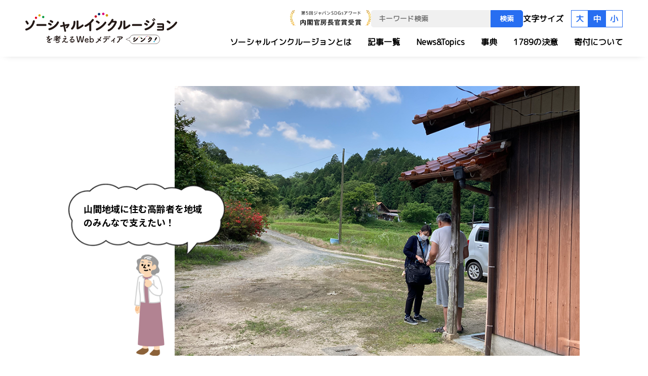

--- FILE ---
content_type: text/html; charset=UTF-8
request_url: https://www.socialinclusion.saiseikai.or.jp/reports/94-nihoen
body_size: 17371
content:
<!doctype html>
<html lang="ja" class="no-js">
<head>
    
    <!-- GA -->
    <meta name="google-site-verification" content="ls_Li8SabZLMZ1icS2FD5FdPvK9zuw_1aCQGQIBY1gs" />
    <!-- Global site tag (gtag.js) - Google Analytics -->
    <script async src="https://www.googletagmanager.com/gtag/js?id=G-27WTWFF4KV"></script>
    <script>
        window.dataLayer = window.dataLayer || [];
        function gtag(){dataLayer.push(arguments);}
        gtag('js', new Date());

        gtag('config', 'G-27WTWFF4KV');
    </script>
	
    <meta property="fb:app_id" content="2117140878608212">
    <meta charset="utf-8">
    <meta http-equiv="X-UA-Compatible" content="IE=edge">
    
    <title>人生を映す鏡のような支援を。  過疎・高齢化の山間地域のケアマネの仕事 | ソーシャルインクルージョンを考えるWebメディア</title>
<meta name='robots' content='max-image-preview:large' />
	<style>img:is([sizes="auto" i], [sizes^="auto," i]) { contain-intrinsic-size: 3000px 1500px }</style>
	<link rel='stylesheet' id='wp-block-library-css' href='https://www.socialinclusion.saiseikai.or.jp/wp-includes/css/dist/block-library/style.min.css?ver=6.7.1' type='text/css' media='all' />
<style id='classic-theme-styles-inline-css' type='text/css'>
/*! This file is auto-generated */
.wp-block-button__link{color:#fff;background-color:#32373c;border-radius:9999px;box-shadow:none;text-decoration:none;padding:calc(.667em + 2px) calc(1.333em + 2px);font-size:1.125em}.wp-block-file__button{background:#32373c;color:#fff;text-decoration:none}
</style>
<style id='global-styles-inline-css' type='text/css'>
:root{--wp--preset--aspect-ratio--square: 1;--wp--preset--aspect-ratio--4-3: 4/3;--wp--preset--aspect-ratio--3-4: 3/4;--wp--preset--aspect-ratio--3-2: 3/2;--wp--preset--aspect-ratio--2-3: 2/3;--wp--preset--aspect-ratio--16-9: 16/9;--wp--preset--aspect-ratio--9-16: 9/16;--wp--preset--color--black: #000000;--wp--preset--color--cyan-bluish-gray: #abb8c3;--wp--preset--color--white: #ffffff;--wp--preset--color--pale-pink: #f78da7;--wp--preset--color--vivid-red: #cf2e2e;--wp--preset--color--luminous-vivid-orange: #ff6900;--wp--preset--color--luminous-vivid-amber: #fcb900;--wp--preset--color--light-green-cyan: #7bdcb5;--wp--preset--color--vivid-green-cyan: #00d084;--wp--preset--color--pale-cyan-blue: #8ed1fc;--wp--preset--color--vivid-cyan-blue: #0693e3;--wp--preset--color--vivid-purple: #9b51e0;--wp--preset--gradient--vivid-cyan-blue-to-vivid-purple: linear-gradient(135deg,rgba(6,147,227,1) 0%,rgb(155,81,224) 100%);--wp--preset--gradient--light-green-cyan-to-vivid-green-cyan: linear-gradient(135deg,rgb(122,220,180) 0%,rgb(0,208,130) 100%);--wp--preset--gradient--luminous-vivid-amber-to-luminous-vivid-orange: linear-gradient(135deg,rgba(252,185,0,1) 0%,rgba(255,105,0,1) 100%);--wp--preset--gradient--luminous-vivid-orange-to-vivid-red: linear-gradient(135deg,rgba(255,105,0,1) 0%,rgb(207,46,46) 100%);--wp--preset--gradient--very-light-gray-to-cyan-bluish-gray: linear-gradient(135deg,rgb(238,238,238) 0%,rgb(169,184,195) 100%);--wp--preset--gradient--cool-to-warm-spectrum: linear-gradient(135deg,rgb(74,234,220) 0%,rgb(151,120,209) 20%,rgb(207,42,186) 40%,rgb(238,44,130) 60%,rgb(251,105,98) 80%,rgb(254,248,76) 100%);--wp--preset--gradient--blush-light-purple: linear-gradient(135deg,rgb(255,206,236) 0%,rgb(152,150,240) 100%);--wp--preset--gradient--blush-bordeaux: linear-gradient(135deg,rgb(254,205,165) 0%,rgb(254,45,45) 50%,rgb(107,0,62) 100%);--wp--preset--gradient--luminous-dusk: linear-gradient(135deg,rgb(255,203,112) 0%,rgb(199,81,192) 50%,rgb(65,88,208) 100%);--wp--preset--gradient--pale-ocean: linear-gradient(135deg,rgb(255,245,203) 0%,rgb(182,227,212) 50%,rgb(51,167,181) 100%);--wp--preset--gradient--electric-grass: linear-gradient(135deg,rgb(202,248,128) 0%,rgb(113,206,126) 100%);--wp--preset--gradient--midnight: linear-gradient(135deg,rgb(2,3,129) 0%,rgb(40,116,252) 100%);--wp--preset--font-size--small: 13px;--wp--preset--font-size--medium: 20px;--wp--preset--font-size--large: 36px;--wp--preset--font-size--x-large: 42px;--wp--preset--spacing--20: 0.44rem;--wp--preset--spacing--30: 0.67rem;--wp--preset--spacing--40: 1rem;--wp--preset--spacing--50: 1.5rem;--wp--preset--spacing--60: 2.25rem;--wp--preset--spacing--70: 3.38rem;--wp--preset--spacing--80: 5.06rem;--wp--preset--shadow--natural: 6px 6px 9px rgba(0, 0, 0, 0.2);--wp--preset--shadow--deep: 12px 12px 50px rgba(0, 0, 0, 0.4);--wp--preset--shadow--sharp: 6px 6px 0px rgba(0, 0, 0, 0.2);--wp--preset--shadow--outlined: 6px 6px 0px -3px rgba(255, 255, 255, 1), 6px 6px rgba(0, 0, 0, 1);--wp--preset--shadow--crisp: 6px 6px 0px rgba(0, 0, 0, 1);}:where(.is-layout-flex){gap: 0.5em;}:where(.is-layout-grid){gap: 0.5em;}body .is-layout-flex{display: flex;}.is-layout-flex{flex-wrap: wrap;align-items: center;}.is-layout-flex > :is(*, div){margin: 0;}body .is-layout-grid{display: grid;}.is-layout-grid > :is(*, div){margin: 0;}:where(.wp-block-columns.is-layout-flex){gap: 2em;}:where(.wp-block-columns.is-layout-grid){gap: 2em;}:where(.wp-block-post-template.is-layout-flex){gap: 1.25em;}:where(.wp-block-post-template.is-layout-grid){gap: 1.25em;}.has-black-color{color: var(--wp--preset--color--black) !important;}.has-cyan-bluish-gray-color{color: var(--wp--preset--color--cyan-bluish-gray) !important;}.has-white-color{color: var(--wp--preset--color--white) !important;}.has-pale-pink-color{color: var(--wp--preset--color--pale-pink) !important;}.has-vivid-red-color{color: var(--wp--preset--color--vivid-red) !important;}.has-luminous-vivid-orange-color{color: var(--wp--preset--color--luminous-vivid-orange) !important;}.has-luminous-vivid-amber-color{color: var(--wp--preset--color--luminous-vivid-amber) !important;}.has-light-green-cyan-color{color: var(--wp--preset--color--light-green-cyan) !important;}.has-vivid-green-cyan-color{color: var(--wp--preset--color--vivid-green-cyan) !important;}.has-pale-cyan-blue-color{color: var(--wp--preset--color--pale-cyan-blue) !important;}.has-vivid-cyan-blue-color{color: var(--wp--preset--color--vivid-cyan-blue) !important;}.has-vivid-purple-color{color: var(--wp--preset--color--vivid-purple) !important;}.has-black-background-color{background-color: var(--wp--preset--color--black) !important;}.has-cyan-bluish-gray-background-color{background-color: var(--wp--preset--color--cyan-bluish-gray) !important;}.has-white-background-color{background-color: var(--wp--preset--color--white) !important;}.has-pale-pink-background-color{background-color: var(--wp--preset--color--pale-pink) !important;}.has-vivid-red-background-color{background-color: var(--wp--preset--color--vivid-red) !important;}.has-luminous-vivid-orange-background-color{background-color: var(--wp--preset--color--luminous-vivid-orange) !important;}.has-luminous-vivid-amber-background-color{background-color: var(--wp--preset--color--luminous-vivid-amber) !important;}.has-light-green-cyan-background-color{background-color: var(--wp--preset--color--light-green-cyan) !important;}.has-vivid-green-cyan-background-color{background-color: var(--wp--preset--color--vivid-green-cyan) !important;}.has-pale-cyan-blue-background-color{background-color: var(--wp--preset--color--pale-cyan-blue) !important;}.has-vivid-cyan-blue-background-color{background-color: var(--wp--preset--color--vivid-cyan-blue) !important;}.has-vivid-purple-background-color{background-color: var(--wp--preset--color--vivid-purple) !important;}.has-black-border-color{border-color: var(--wp--preset--color--black) !important;}.has-cyan-bluish-gray-border-color{border-color: var(--wp--preset--color--cyan-bluish-gray) !important;}.has-white-border-color{border-color: var(--wp--preset--color--white) !important;}.has-pale-pink-border-color{border-color: var(--wp--preset--color--pale-pink) !important;}.has-vivid-red-border-color{border-color: var(--wp--preset--color--vivid-red) !important;}.has-luminous-vivid-orange-border-color{border-color: var(--wp--preset--color--luminous-vivid-orange) !important;}.has-luminous-vivid-amber-border-color{border-color: var(--wp--preset--color--luminous-vivid-amber) !important;}.has-light-green-cyan-border-color{border-color: var(--wp--preset--color--light-green-cyan) !important;}.has-vivid-green-cyan-border-color{border-color: var(--wp--preset--color--vivid-green-cyan) !important;}.has-pale-cyan-blue-border-color{border-color: var(--wp--preset--color--pale-cyan-blue) !important;}.has-vivid-cyan-blue-border-color{border-color: var(--wp--preset--color--vivid-cyan-blue) !important;}.has-vivid-purple-border-color{border-color: var(--wp--preset--color--vivid-purple) !important;}.has-vivid-cyan-blue-to-vivid-purple-gradient-background{background: var(--wp--preset--gradient--vivid-cyan-blue-to-vivid-purple) !important;}.has-light-green-cyan-to-vivid-green-cyan-gradient-background{background: var(--wp--preset--gradient--light-green-cyan-to-vivid-green-cyan) !important;}.has-luminous-vivid-amber-to-luminous-vivid-orange-gradient-background{background: var(--wp--preset--gradient--luminous-vivid-amber-to-luminous-vivid-orange) !important;}.has-luminous-vivid-orange-to-vivid-red-gradient-background{background: var(--wp--preset--gradient--luminous-vivid-orange-to-vivid-red) !important;}.has-very-light-gray-to-cyan-bluish-gray-gradient-background{background: var(--wp--preset--gradient--very-light-gray-to-cyan-bluish-gray) !important;}.has-cool-to-warm-spectrum-gradient-background{background: var(--wp--preset--gradient--cool-to-warm-spectrum) !important;}.has-blush-light-purple-gradient-background{background: var(--wp--preset--gradient--blush-light-purple) !important;}.has-blush-bordeaux-gradient-background{background: var(--wp--preset--gradient--blush-bordeaux) !important;}.has-luminous-dusk-gradient-background{background: var(--wp--preset--gradient--luminous-dusk) !important;}.has-pale-ocean-gradient-background{background: var(--wp--preset--gradient--pale-ocean) !important;}.has-electric-grass-gradient-background{background: var(--wp--preset--gradient--electric-grass) !important;}.has-midnight-gradient-background{background: var(--wp--preset--gradient--midnight) !important;}.has-small-font-size{font-size: var(--wp--preset--font-size--small) !important;}.has-medium-font-size{font-size: var(--wp--preset--font-size--medium) !important;}.has-large-font-size{font-size: var(--wp--preset--font-size--large) !important;}.has-x-large-font-size{font-size: var(--wp--preset--font-size--x-large) !important;}
:where(.wp-block-post-template.is-layout-flex){gap: 1.25em;}:where(.wp-block-post-template.is-layout-grid){gap: 1.25em;}
:where(.wp-block-columns.is-layout-flex){gap: 2em;}:where(.wp-block-columns.is-layout-grid){gap: 2em;}
:root :where(.wp-block-pullquote){font-size: 1.5em;line-height: 1.6;}
</style>
<link rel='stylesheet' id='contact-form-7-css' href='https://www.socialinclusion.saiseikai.or.jp/wp-content/plugins/contact-form-7/includes/css/styles.css?ver=6.1.4' type='text/css' media='all' />
<link rel='stylesheet' id='wp-pagenavi-css' href='https://www.socialinclusion.saiseikai.or.jp/wp-content/plugins/wp-pagenavi/pagenavi-css.css?ver=2.70' type='text/css' media='all' />
<script type="text/javascript" src="https://www.socialinclusion.saiseikai.or.jp/wp-includes/js/jquery/jquery.min.js?ver=3.7.1" id="jquery-core-js"></script>
<script type="text/javascript" src="https://www.socialinclusion.saiseikai.or.jp/wp-includes/js/jquery/jquery-migrate.min.js?ver=3.4.1" id="jquery-migrate-js"></script>
<link rel="canonical" href="https://www.socialinclusion.saiseikai.or.jp/reports/94-nihoen" />
<link rel="icon" href="https://www.socialinclusion.saiseikai.or.jp/wp-content/uploads/2023/02/カスタムサイズ-–-1-150x150.png" sizes="32x32" />
<link rel="icon" href="https://www.socialinclusion.saiseikai.or.jp/wp-content/uploads/2023/02/カスタムサイズ-–-1-300x300.png" sizes="192x192" />
<link rel="apple-touch-icon" href="https://www.socialinclusion.saiseikai.or.jp/wp-content/uploads/2023/02/カスタムサイズ-–-1-300x300.png" />
<meta name="msapplication-TileImage" content="https://www.socialinclusion.saiseikai.or.jp/wp-content/uploads/2023/02/カスタムサイズ-–-1-300x300.png" />
    
        
    <meta name="viewport" content="width=device-width,user-scalable=no,maximum-scale=1" />
    <meta name="description" content="ケアマネジャーとは介護が必要になった人と介護サービスをつなぐ専門職。高齢化・過疎化などの地域課題を持つ、山口県仁保地区の居宅介護サービス複合施設にほ苑で働くケアマネの取り組みについて紹介します。">    

    <!-- OGP -->
    <meta property="og:title" content="人生を映す鏡のような支援を。  過疎・高齢化の山間地域のケアマネの仕事 | ソーシャルインクルージョンを考えるWebメディア" />
    <meta property="og:type" content="article" />
    <meta property="og:url" content="https://www.socialinclusion.saiseikai.or.jp/reports/94-nihoen">
    <meta property="og:image" content="https://www.socialinclusion.saiseikai.or.jp/wp-content/uploads/2023/02/main-6.jpg">
    <meta property="og:description" content="ケアマネジャーとは介護が必要になった人と介護サービスをつなぐ専門職。高齢化・過疎化などの地域課題を持つ、山口県仁保地区の居宅介護サービス複合施設にほ苑で働くケアマネの取り組みについて紹介します。">
    <meta property="og:site_name" content="ソーシャルインクルージョンを考えるWebメディア">

    <!-- Twitter -->
    <meta name="twitter:domain" content="socialinclusion.saiseikai.or.jp" />
    <meta name="twitter:title" content="人生を映す鏡のような支援を。  過疎・高齢化の山間地域のケアマネの仕事 | ソーシャルインクルージョンを考えるWebメディア" />
    <meta name="twitter:card" content="summary_large_image" />
    <meta name="twitter:image" content="https://www.socialinclusion.saiseikai.or.jp/wp-content/uploads/2023/02/main-6.jpg" />
    <meta name="twitter:description" content="ケアマネジャーとは介護が必要になった人と介護サービスをつなぐ専門職。高齢化・過疎化などの地域課題を持つ、山口県仁保地区の居宅介護サービス複合施設にほ苑で働くケアマネの取り組みについて紹介します。" />    

    <!-- Google Font -->
    <link href="https://fonts.googleapis.com/css?family=M+PLUS+Rounded+1c" rel="stylesheet">
    <link href="https://fonts.googleapis.com/css2?family=Chelsea+Market&display=swap" rel="stylesheet">
    <link href="https://fonts.googleapis.com/css2?family=Noto+Sans+JP:wght@100;300;400;500;700;900&amp;display=swap" rel="stylesheet">
    <link href="https://fonts.googleapis.com/css2?family=Noto+Serif+JP:wght@400;600&display=swap" rel="stylesheet">
    <link href="https://fonts.googleapis.com/css2?family=Kiwi+Maru&family=Noto+Sans+JP:wght@300&display=swap" rel="stylesheet">
	<link href="https://fonts.googleapis.com/css2?family=Zen+Maru+Gothic:wght@300;500;700&display=swap" rel="stylesheet">
    
    <!-- Fontawesome -->
    <link rel="stylesheet" href="https://use.fontawesome.com/releases/v5.6.3/css/all.css">
    
    <!-- CSS -->
    <link rel="stylesheet" type="text/css" href="/assets/css/reset.css">
    <link rel="stylesheet" type="text/css" href="/assets/css/slick.css">
    <link rel="stylesheet" type="text/css" href="/assets/css/slick-theme.css">
    <link rel="stylesheet" type="text/css" href="/assets/css/common.css">
        <link rel="stylesheet" type="text/css" href="/assets/css/reports.css">
        

</head>

<body class="reports-template-default single single-reports postid-2814" itemscope itemtype="http://schema.org/WebPage">
    
    <div class="container preload">   
        
        <!-- header -->
        <header class="header">
            <div class="header_logo">
                <h1><a href="/"><img src="/assets/images/site-logo.svg" alt="ソーシャルインクルージョンを考えるWebメディア"></a></h1>
            </div>
            <div class="header_hum-btn">
                <span class="header_hum-btn_line line-t"></span>
                <span class="header_hum-btn_line line-m"></span>
                <span class="header_hum-btn_line line-b"></span>
            </div>
            <div class="header_nav">
                <div class="header_nav_close-btn">
                    <span class="header_nav_close-btn_line line-t"></span>
                    <span class="header_nav_close-btn_line line-b"></span>
                </div>
                <div class="header_nav_top">
                    <div class="header_nav_top_sai-logo">
                        <a href="https://www.saiseikai.or.jp/"><img src="https://www.saiseikai.or.jp/assets/images/common/logo-n.svg" alt="社会福祉法人 恩賜財団 済生会"></a>
                    </div>
                    <div class="header_nav_top_award">
                        <a href="/reports/66-sdgs-saiseikai/"><img src="/assets/images/header_nav_top_award.png" alt="第５回ジャパンSDGsアワード「副本部長(内閣官房長官)賞」受賞"></a>
                    </div>
                    <div class="header_nav_top_search">
                        <form method="get" id="searchform" action="https://www.socialinclusion.saiseikai.or.jp/">
                            <input type="text" name="s" id="s" placeholder="キーワード検索"/><button type="submit">検索</button>
                        </form>
                    </div>
                    <div class="header_nav_top_text-variable">
                        <div class="header_nav_top_text-variable_title">文字サイズ</div>
                        <ul class="header_nav_top_text-variable_list">
                            <li id="fs_l" class="header_nav_top_text-variable_list_item">大</li>
                            <li id="fs_m" class="header_nav_top_text-variable_list_item active">中</li>
                            <li id="fs_s" class="header_nav_top_text-variable_list_item">小</li>
                        </ul>
                    </div>
                </div>
                <nav class="header_nav_bottom">
                    <ul class="header_nav_bottom_list">
                        <li class="header_nav_bottom_list_item"><a href="/omoi/">ソーシャルインクルージョンとは</a></li>
                    	<li class="header_nav_bottom_list_item"><a href="/reports/">記事一覧</a></li>
                        <li class="header_nav_bottom_list_item"><a href="/topics/">News&Topics</a></li>
                        <li class="header_nav_bottom_list_item"><a href="/encyclopedia/">事典</a></li>
                        <li class="header_nav_bottom_list_item"><a href="/determination_page/">1789の決意</a></li>
                        <li class="header_nav_bottom_list_item"><a href="https://www.saiseikai.or.jp/donation/" target="_blank">寄付について</a></li>
                        <li class="header_nav_bottom_list_item">
                            <div class="header_nav_bottom_search">
                                <form method="get" action="https://www.socialinclusion.saiseikai.or.jp/">
                                    <input type="text" name="s" id="s" placeholder="キーワード検索"/><button type="submit">検索</button>
                                </form>
                            </div>
                        </li>
                    </ul>
                </nav>
            </div>
            
            <div class="header_bg"></div>
        </header>

    
        <style type="text/css">
        /* 1日のスケジュール */

		.over_schedule {
			display: flex;
			flex-direction: column;
			align-items: flex-start;
			width: fit-content;
			margin: 2.5em auto 0;
		}

		.reports-contents h5 {
			font-size: 1.8rem;
			padding: 0.5em 1em;
			background: #f3fff7;
			border: 1px #60ce85 solid;
			color: #56c47b;
			border-radius: 5px 5px 0 0;
			border-bottom: unset;
			position: relative;
			z-index: 2;
			font-weight: bold;
			bottom: -1px;
		}

		.reports-contents ul.schedule {
			width: fit-content;
			padding: 0.5em 1em;
			position: relative;
			font-size: 1.7rem;
			background: #f3fff7;
			border: 1px #60ce85 solid;
			border-radius: 0 5px 5px 5px;
		}

		.reports-contents ul.schedule::before {
			position: absolute;
			content: "";
			height: calc(100% - 3em);
			width: 4px;
			left: calc(6em - 2px);
			background-color: #60ce85;
			top: 1.5em;
		}

		.reports-contents ul.schedule li {
			display: flex;
			align-items: flex-start;
			line-height: 1.7;
		}

		.reports-contents ul.schedule li div {
			font-size: 1.7rem;
			line-height: 1.7;
			width: 4em;
			text-align: right;
			margin-right: 2em;
			position: relative;
		}

		.reports-contents ul.schedule li div::after {
			position: absolute;
			content: "";
			height: 1em;
			width: 1em;
			right: -1.5em;
			top: 0.4em;
			border-radius: 1em;
			background-color: #60ce85;
		}

		.reports-contents ul.schedule li p {
			margin: unset;
			width: calc(100% - 6em);
			line-height: 1.7;
		}

		.reports-contents ul.schedule li+li {
			margin-top: 1em;
		}

		/* 1日のスケジュール */    </style>
       

    <main class="sub-page ">
        
            
        <div class="mainvisual">
                        <div class="mainvisual_pop">
                <div class="mainvisual_pop_text">
                    <div class="mainvisual_pop_text_inner">
                        山間地域に住む高齢者を地域のみんなで支えたい！                    </div>                        
                </div>
                <div class="mainvisual_pop_icon"> 
                    <img src="/assets/images/human-f.png" alt="">
                </div>
            </div>
                        <figure class="mainvisual_fig">
                <img width="900" height="600" src="https://www.socialinclusion.saiseikai.or.jp/wp-content/uploads/2023/02/main-6.jpg" class="attachment-large size-large wp-post-image" alt="" decoding="async" fetchpriority="high" srcset="https://www.socialinclusion.saiseikai.or.jp/wp-content/uploads/2023/02/main-6.jpg 900w, https://www.socialinclusion.saiseikai.or.jp/wp-content/uploads/2023/02/main-6-300x200.jpg 300w, https://www.socialinclusion.saiseikai.or.jp/wp-content/uploads/2023/02/main-6-768x512.jpg 768w" sizes="(max-width: 900px) 100vw, 900px" />            </figure>
        </div>
        <!-- // .mainvisual -->
        
        <div class="reports-info">
            <div class="reports-info_head">
                <div class="reports-info_head_left">
                    <div class="reports-info_head_date">2022.11.18</div>
                </div>                
                <ul class="reports-info_head_sdgs-list">                    
                                        <li class="reports-info_head_sdgs-list_item">
                        <a href="https://www.socialinclusion.saiseikai.or.jp/reports/news_sdgs/sdgs-03">
                            <img src="/assets/images/sdgs-03.jpg" alt="3. すべての人に健康と福祉を">
                        </a>
                    </li>
                                        <li class="reports-info_head_sdgs-list_item">
                        <a href="https://www.socialinclusion.saiseikai.or.jp/reports/news_sdgs/sdgs-04">
                            <img src="/assets/images/sdgs-04.jpg" alt="4. 質の高い教育をみんなに">
                        </a>
                    </li>
                                        <li class="reports-info_head_sdgs-list_item">
                        <a href="https://www.socialinclusion.saiseikai.or.jp/reports/news_sdgs/sdgs-10">
                            <img src="/assets/images/sdgs-10.jpg" alt="10. 人や国の不平等をなくそう">
                        </a>
                    </li>
                                        <li class="reports-info_head_sdgs-list_item">
                        <a href="https://www.socialinclusion.saiseikai.or.jp/reports/news_sdgs/sdgs-11">
                            <img src="/assets/images/sdgs-11.jpg" alt="11. 住み続けられるまちづくりを">
                        </a>
                    </li>
                                        <li class="reports-info_head_sdgs-list_item">
                        <a href="https://www.socialinclusion.saiseikai.or.jp/reports/news_sdgs/sdgs-16">
                            <img src="/assets/images/sdgs-16.jpg" alt="16. 平和と公正をすべての人に">
                        </a>
                    </li>
                                        <li class="reports-info_head_sdgs-list_item">
                        <a href="https://www.socialinclusion.saiseikai.or.jp/reports/news_sdgs/sdgs-17">
                            <img src="/assets/images/sdgs-17.jpg" alt="17. パートナーシップで目標を達成しよう">
                        </a>
                    </li>
                                    </ul>
            </div>
            <div class="reports-info_inner">
                <h2 class="reports-info_title">
                    人生を映す鏡のような支援を。<br> 過疎・高齢化の山間地域のケアマネの仕事                </h2>
                                <div class="reports-info_area">
                                        <span class="reports-info_area_label">
                    山口                    </span>
                                        <strong class="reports-info_area_main">
                    居宅介護サービス複合施設にほ苑                    </strong>
                </div>
                                <ul class="reports-info_tag-list">
                                        <li class="reports-info_tag-list_item"><a href="https://www.socialinclusion.saiseikai.or.jp/reports/news_tag/tag-02">#寄り添う・心のケア</a></li>
                                        <li class="reports-info_tag-list_item"><a href="https://www.socialinclusion.saiseikai.or.jp/reports/news_tag/tag-17">#認知症をもつ人</a></li>
                                        <li class="reports-info_tag-list_item"><a href="https://www.socialinclusion.saiseikai.or.jp/reports/news_tag/tag-19">#高齢者</a></li>
                                        <li class="reports-info_tag-list_item"><a href="https://www.socialinclusion.saiseikai.or.jp/reports/news_tag/tag-23">#格差をなくす</a></li>
                                        <li class="reports-info_tag-list_item"><a href="https://www.socialinclusion.saiseikai.or.jp/reports/news_tag/tag-38">#中国／四国</a></li>
                                        <li class="reports-info_tag-list_item"><a href="https://www.socialinclusion.saiseikai.or.jp/reports/news_tag/tag-40">#済生会</a></li>
                                        <li class="reports-info_tag-list_item"><a href="https://www.socialinclusion.saiseikai.or.jp/reports/news_tag/tag-43">#地域で生きる</a></li>
                                        <li class="reports-info_tag-list_item"><a href="https://www.socialinclusion.saiseikai.or.jp/reports/news_tag/tag-55">#ソーシャルインクルージョン</a></li>
                                    </ul>
                                <div class="reports-info_sub-title">
                    <div class="reports-info_sub-title_icon">Let’s SINC</div>
                    <div class="reports-info_sub-title_text">
                        <span class="reports-info_sub-title_text_band">少子高齢化が進む山間地域で、高齢者と家族が生活し続けられるようサポートする</span>
                    </div>
                </div>
                 
            </div>                
        </div>
        <!-- // .reports-info -->
        
        <section class="reports-contents">
            <div class="reports-contents_inner normal-inner">
                
<h3 class="wp-block-heading">山間地域でのケアマネジャーの役割って？</h3>



<p> 居宅介護サービス複合施設<sup>※</sup><a rel="noreferrer noopener" href="https://saiseikai-care-y.jp/facility/niho_tokuyo" target="_blank">にほ苑</a>がある山口県山口市仁保地区は、山々に囲まれた自然豊かな中山間地域です。<br><br>地区の中央を流れる仁保川の両岸にはのどかな田園風景が広がり、稲作のほか、ブドウや桃などの果物栽培も盛ん。農業を生業としている世帯が多く、土間を残した昔ながらの家屋も少なくありません。<br><br>“助け合い”や“見守り”など、昔ながらの「ご近所づきあい」も残っています。地域の高齢者が集まる場所で食事をしたり、話に花を咲かせたり……一緒に楽しい時間を過ごす様子や、「昔から顔見知りだから」と高齢者宅の住まいの修繕や片付けを地域の人が手伝うといった姿も、この仁保地区ではよく見られる風景です。 </p>



<p> しかし、高齢化率が43.78%と、全国平均の<a rel="noreferrer noopener" href="https://www.shugiin.go.jp/internet/itdb_gian.nsf/html/gian/gian_hokoku/20220614koreigaiyo.pdf/$File/20220614koreigaiyo.pdf#page=6" target="_blank">28.9%</a>よりも14ポイント以上高く、少子高齢化が深刻な地域課題です。<br><br>「高齢者を支える存在であった地域住民の高齢化が進むと、これまでできていた地域での助け合いが難しくなります。また、地区内の医療機関は内科・精神科が一カ所ずつあるのみで、地区外の病院へは車が必須。往診も病院からの距離が遠いために利用できないケースもあります」と  話すのは、仁保地区で<a href="https://www.socialinclusion.saiseikai.or.jp/encyclopedia/21">ケアマネジャー(介護支援専門員)</a>として働く吉本祐子さん。  </p>



<p> 「長年仁保地区で生活を送ってきた高齢者にとって、地域住民同士で支え合ってきた歴史や絆は大切なものです。だからこそ、住み慣れた仁保でずっと暮らしたいという思いが人一倍強いと感じます。そういった本人と家族の思いを汲み取ることが私たちの仕事です」(吉本さん)</p>



<p><a href="https://www.socialinclusion.saiseikai.or.jp/encyclopedia/21/">ケアマネジャー(介護支援専門員)</a>とは、介護が必要になった人と介護サービスをつなぐ専門職。高齢化・過疎化が進むこの仁保地区で、要介護認定を受けた人、また、その家族の希望する生活の実現に「何が必要か」を一緒に考えていきます。 </p>



<p> <small>※居宅介護サービス複合施設…ケアマネジャーの所属する居宅介護支援事業所のほか、通所介護、訪問看護、訪問介護など在宅サービスを備えた施設</small> </p>



<figure class="wp-block-image"><img decoding="async" width="900" height="600" src="https://www.socialinclusion.saiseikai.or.jp/wp-content/uploads/2023/02/01-6.jpg" alt="" class="wp-image-2815" srcset="https://www.socialinclusion.saiseikai.or.jp/wp-content/uploads/2023/02/01-6.jpg 900w, https://www.socialinclusion.saiseikai.or.jp/wp-content/uploads/2023/02/01-6-300x200.jpg 300w, https://www.socialinclusion.saiseikai.or.jp/wp-content/uploads/2023/02/01-6-768x512.jpg 768w" sizes="(max-width: 900px) 100vw, 900px" /><figcaption> にほ苑居宅支援事業所でケアマネジャーとして働く吉本祐子さん </figcaption></figure>



<h3 class="wp-block-heading">ケアマネ吉本さんの一日</h3>



<p> ケアマネジャー吉本さんの仕事は、要介護認定を受けた利用者さんと家族のための居宅サービス計画(ケアプラン)を作成し、利用できる各種サービスを検討しながら、地域で安心して暮らし続けられるようサポートすること。<br>利用者さんの自宅を訪ね、作成したケアプランが利用者さんの生活に合っているかの確認(モニタリング)や、各事業所との連絡調整、必要に応じて受診同行なども行ないます。 </p>



<div class="over_schedule">
				<h5>ケアマネ吉本さんの1日のスケジュール</h5>
				<ul class="schedule">
					<li>
						<div class="time">8：30</div>
						<p>出勤</p>
					</li>
					<li>
						<div class="time">8：35</div>
						<p>朝礼</p>
					</li>
					<li>
						<div class="time">9：00</div>
						<p>ケアプランや提供票の作成</p>
					</li>
					<li>
						<div class="time">10：00</div>
						<p>新規訪問や各事業所との連絡調整、受診同行など</p>
					</li>
					<li>
						<div class="time">12：00</div>
						<p>昼食</p>
					</li>
					<li>
						<div class="time">13：00</div>
						<p>モニタリング</p>
					</li>
					<li>
						<div class="time">14：00</div>
						<p>サービス担当者会議</p>
					</li>
					<li>
						<div class="time">16：30</div>
						<p>記録の作成 </p>
					</li>
					<li>
						<div class="time">17：15</div>
						<p>退勤</p>
					</li>
				</ul>
			</div>



<p> 吉本さんが日々大切にしているのは、利用者さんたちとの何気ない会話。話題に上がるのは、稲刈りの話や農作物の話、行きつけの美容院やスーパーの話、最近の外出の話など。自宅に畑を持っている利用者さんが多いこともあり、農作物の話題で盛り上がるそう。 </p>



<p> 「私が『最近、畑の方はどうですか？』と尋ねると、『山が近いから、イノシシやらサルやらがすぐ降りてきて、できたものは全部食べられるから大変。最近は大根を植えてね……』などお話をしてくださいます」(吉本さん) </p>



<p> 農作業や外出の話題を出すことで、最近どれくらいの頻度で外出ができているか、歩行の状態はどうか、家族の健康状態や近隣との関係、生活状況なども把握することができるのだと話します。 </p>



<figure class="wp-block-image"><img decoding="async" width="900" height="600" src="https://www.socialinclusion.saiseikai.or.jp/wp-content/uploads/2023/02/02-5.jpg" alt="" class="wp-image-2816" srcset="https://www.socialinclusion.saiseikai.or.jp/wp-content/uploads/2023/02/02-5.jpg 900w, https://www.socialinclusion.saiseikai.or.jp/wp-content/uploads/2023/02/02-5-300x200.jpg 300w, https://www.socialinclusion.saiseikai.or.jp/wp-content/uploads/2023/02/02-5-768x512.jpg 768w" sizes="(max-width: 900px) 100vw, 900px" /><figcaption> 車で利用者さん宅へ訪問。「訪問の途中で突然サルに出くわすことも。仁保地区ならではです(笑)」と吉本さん </figcaption></figure>



<h3 class="wp-block-heading">「自分を素直に見つめ続けるケアマネになりたい！」</h3>



<p> 仁保地区に住む高齢者の特徴として、独居や高齢夫婦世帯が多くみられることも挙げられます。<br>「高齢者と子や孫が同居している世帯は少なく、高齢者(要介護者)の緊急時に、家族がすぐに駆け付けることができずにケアマネジャーにて対応することもあります」と吉本さん。 </p>



<p> 「ケアマネの仕事では、利用者さんの歴史や生活の中で今まで大切にしてきたもの、家族の思いを、こちらも大切にしてケアに活かすことが重要だと日々の関わりのなかで感じています」(吉本さん) </p>



<p> そう感じるきっかけとなったのが、新型コロナウイルスが感染拡大する中、「家に帰りたい」という強い希望で入院先から自宅に帰ってきた、がん末期のOさん。<br><br>「私は、Oさんの妹さんが同席した初回面談時から『Oさんに必要なサービスは何だろう』と頭がいっぱいでした。その思いとは裏腹に、3回ほど面談の中で、Oさんや妹さんからは意向を聞き取れませんでした」(吉本さん) </p>



<p> 5日ほど妹さんと自宅で過ごした後にOさんは再入院し、数日後に逝去。「何もできなかった」という気持ちを抱えたまま支援は終了しました。Oさんの訃報を受けた際に「実は、コロナ禍での看取りに強い不安があった。短い間でも『最期に家で仏様を拝みたい』という本人の希望を叶えられてよかった」と涙ながらに思いを打ち明けてくれ、初めて妹さんの思いを知ったといいます。 </p>



<p> 「妹さんの話を聞いて、本人・ご家族が心の内に抱える大きな不安や悲しみ、願いを想像しきれていなかったと反省しました。今思うと、初回面談の時より妹さんはかなり疲弊していて、Oさんの病状や身体の状態についてまで考えることが難しい様子でした。Oさんが病院へ戻れば、コロナによる厳しい面会制限により再び会えなくなる、一時的にOさんの希望を叶えることはできたとしてもOさんの最期を自宅で看取ることは自分にはできないという不安や葛藤があったのではないかと思います」(吉本さん) </p>



<p> Oさんと妹さんとのかかわりを経て、利用者さんや家族のそばにいることしかできなくても、ケアマネとして、その人の思い出や歴史を映し出す鏡のような役割を果たそう――そして、限りある時間の過ごし方を、本人・家族が納得した形で進められるような支援をしようと改めて思ったと吉本さんは話します。 </p>



<figure class="wp-block-image"><img loading="lazy" decoding="async" width="900" height="600" src="https://www.socialinclusion.saiseikai.or.jp/wp-content/uploads/2023/02/03-5.jpg" alt="" class="wp-image-2817" srcset="https://www.socialinclusion.saiseikai.or.jp/wp-content/uploads/2023/02/03-5.jpg 900w, https://www.socialinclusion.saiseikai.or.jp/wp-content/uploads/2023/02/03-5-300x200.jpg 300w, https://www.socialinclusion.saiseikai.or.jp/wp-content/uploads/2023/02/03-5-768x512.jpg 768w" sizes="auto, (max-width: 900px) 100vw, 900px" /><figcaption> 現在のサービス内容に不安はないか、食事はしっかり摂れているかなど、利用者さんとの何気ない会話から思いを汲み取る </figcaption></figure>



<h3 class="wp-block-heading">新しい世代が仁保地区を支えていく</h3>



<p> 仁保地区では、今も高齢化・過疎化が進んでいます。この現状に対して、にほ苑では、地域づくりを通して高齢者を支えていく取り組みを始めています。 </p>



<p> それは、地元小中学生を対象にした、<a rel="noreferrer noopener" href="https://www.socialinclusion.saiseikai.or.jp/encyclopedia/19/" target="_blank">認知症サポーター</a>養成講座やふくしの寺子屋授業。<br>認知症サポーター養成講座ではにほ苑・居宅支援事業所のケアマネジャーが、認知症の高齢者とその家族の日常を人形劇などで披露し、認知症の方との関わりのポイントを分かりやすく地域の子どもたちへ伝えています。寺子屋授業は、子どもたちに福祉の仕事に興味をもってもらえるよう、にほ苑で実際に介護士や相談員として働く職員が、仕事の面白さ、やりがいについて話をする場となっています。 </p>



<p> 「取り組みを通じて、地元の子どもたちにも高齢者への理解を深めてもらい、地域に住む誰もが気軽に高齢者に声をかけることができる環境づくりを目指しています。福祉のやりがいや楽しさを実際に聞くことで、次の世代に『自分も仁保地域で高齢者のために働きたい』と思ってもらえたらうれしい」と吉本さんは話します。 </p>



<figure class="wp-block-image"><img loading="lazy" decoding="async" width="900" height="600" src="https://www.socialinclusion.saiseikai.or.jp/wp-content/uploads/2023/02/04-4.jpg" alt="" class="wp-image-2818" srcset="https://www.socialinclusion.saiseikai.or.jp/wp-content/uploads/2023/02/04-4.jpg 900w, https://www.socialinclusion.saiseikai.or.jp/wp-content/uploads/2023/02/04-4-300x200.jpg 300w, https://www.socialinclusion.saiseikai.or.jp/wp-content/uploads/2023/02/04-4-768x512.jpg 768w" sizes="auto, (max-width: 900px) 100vw, 900px" /><figcaption> 寺子屋授業では福祉を考えるうえでも重要な命について考える時間も。<br>「生きている」ことを体感してもらうために脈のとり方をレクチャーする </figcaption></figure>



<figure class="wp-block-image"><img loading="lazy" decoding="async" width="900" height="600" src="https://www.socialinclusion.saiseikai.or.jp/wp-content/uploads/2023/02/05-4.jpg" alt="" class="wp-image-2819" srcset="https://www.socialinclusion.saiseikai.or.jp/wp-content/uploads/2023/02/05-4.jpg 900w, https://www.socialinclusion.saiseikai.or.jp/wp-content/uploads/2023/02/05-4-300x200.jpg 300w, https://www.socialinclusion.saiseikai.or.jp/wp-content/uploads/2023/02/05-4-768x512.jpg 768w" sizes="auto, (max-width: 900px) 100vw, 900px" /><figcaption> 介護士や社会福祉士がゲストスピーカーとして、福祉の仕事のやりがいや楽しさなどを伝える授業。<br>講演後、福祉の専門職に向けた質問を一緒に考えるグループワークを行なった </figcaption></figure>



<p> 最後に吉本さんにケアマネとして仁保地区をどんな地域にしていきたいか尋ねると、「地域のみんなで高齢者を見守り、高齢者自身も輝ける地域」と答えてくれました。 </p>



<p>

世代や立場関係なく、お互いを認め合うことができる地域、仁保の温かい風土を大切にしながら、世代を超えてさまざまな人が助け合える地域をつくりたい――「人生を映す鏡のような支援」をモットーに、ケアマネとして、仁保地区を愛する地域の一員として、吉本さんは今日も仁保に住む高齢者の自宅を訪ねています。

</p>
				            </div>
        </section>    
        
                
                
                
        <div class="page-move">
            <ul class="page-move_list clearfix">
                                <li class="page-move_list_item move-next"><a href="https://www.socialinclusion.saiseikai.or.jp/reports/93-kyoto" rel="next">障害ではなく「その人らしさ」を。 <br>誰もが自分らしく働くことを発信する“病院の中のコーヒースタンド”を訪ねて</a></li>
                                
                                <li class="page-move_list_item move-prev"><a href="https://www.socialinclusion.saiseikai.or.jp/reports/92-midorinosato" rel="prev">障害を独創性に。<br> 重症心身障害児(者)と社会をつなぐアートの魅力</a></li>
                            </ul>
            <div class="page-move_btn">
                <a href="/reports" class="global-btn-blue">記事一覧へ</a>
            </div>
        </div>
        
                
        <section class="column">
            <div class="column_inner">
                <div class="column_title">
                    <h3 class="column_title_main">新着記事</h3>
                    <div class="column_title_sub">ソーシャルインクルージョン、最前線</div>
                    <div class="column_title_illust illust-1">
                        <img src="/assets/images/column_illust_bg_1.svg" alt="">
                    </div>
                </div>
                <div class="column_page-list">      

                    
                    <!-- .column_page-list_item -->
                    <div class="column_page-list_item latest">
                        <a href="https://www.socialinclusion.saiseikai.or.jp/reports/150-twiddlemuff">
                            <span class="column_page-list_item_main">
                                <span class="column_page-list_item_thum">
                                    <img src="https://www.socialinclusion.saiseikai.or.jp/wp-content/uploads/2026/01/DSC9523-e1768278285814-1024x657.jpg" alt="">
                                    <span class="column_page-list_item_thum_cate cate-03">高齢者を支える</span>                                </span>
                                <span class="column_page-list_item_title">
                                    「認知症マフ」が地域に広げるケアの輪。<br>拘束に頼らない認知症との付き合い方を考える                                </span>
                                <span class="column_page-list_item_place">
                                    済生会向島病院／済生会横浜市六浦地域ケアプラザ                                </span>
                                <span class="column_page-list_item_date">
                                    2026.01.21                                </span>
                            </span>                                
                             
                            <span class="column_page-list_item_sub">
                                <span class="column_page-list_item_sub_title">
                                    地域で支える、これからの認知症ケアとは？                                </span>
                                <span class="column_page-list_item_sub_read">
                                    認知症の症状がある人の心を落ち着ける「認知症マフ」をご存知ですか？　手をあたため、柔らかな素材に触れることによって使う人に安らぎを与える効果や、治療上やむを得ない身体拘束の軽減にもつながると、病院などでこのグッズが活用され始めています。今回は、超高齢社会の日本におけるこれからの認知症ケアについてヒントを探るため、実際にマフを使用している済生会向島病院を訪ねてお話を伺ったほか、地域住民がマフ作りを行なう済生会横浜市六浦地域ケアプラザ・ボランティア部の取り組みについてもご紹介します。                                </span>
                                <span class="column_page-list_item_sub_btn">
                                    <b class="global-btn-white">記事を読む</b>
                                </span>
                            </span>                                
                             
                        </a>
                    </div>
                    <!-- // .column_page-list_item -->  
                    
                    
                    <!-- .column_page-list_item -->
                    <div class="column_page-list_item">
                        <a href="https://www.socialinclusion.saiseikai.or.jp/reports/147-iwate">
                            <span class="column_page-list_item_main">
                                <span class="column_page-list_item_thum">
                                    <img src="https://www.socialinclusion.saiseikai.or.jp/wp-content/uploads/2025/12/Ph01-1024x683.jpg" alt="">
                                    <span class="column_page-list_item_thum_cate cate-01">医療で地域の健康を守る</span>                                </span>
                                <span class="column_page-list_item_title">
                                    岩手県最大の被災地で済生会の“復興診療所”が重ねた10年                                </span>
                                <span class="column_page-list_item_place">
                                    済生会陸前高田診療所                                </span>
                                <span class="column_page-list_item_date">
                                    2026.01.20                                </span>
                            </span>                                
                             
                        </a>
                    </div>
                    <!-- // .column_page-list_item -->  
                    
                    
                    <!-- .column_page-list_item -->
                    <div class="column_page-list_item">
                        <a href="https://www.socialinclusion.saiseikai.or.jp/reports/144-himawarijigyoudan">
                            <span class="column_page-list_item_main">
                                <span class="column_page-list_item_thum">
                                    <img src="https://www.socialinclusion.saiseikai.or.jp/wp-content/uploads/2025/10/5f06778dc4bd529d182095770ac61bc8-1024x683.jpg" alt="">
                                    <span class="column_page-list_item_thum_cate cate-07">誰もが活躍できる社会へ</span>                                </span>
                                <span class="column_page-list_item_title">
                                    「ひまわり事業団」のアート活動で広がる、<br>障害のある人の“自分らしさ”と地域との交流の輪                                </span>
                                <span class="column_page-list_item_place">
                                    NPO法人ひまわり事業団／静岡済生会総合病院                                </span>
                                <span class="column_page-list_item_date">
                                    2025.12.12                                </span>
                            </span>                                
                             
                        </a>
                    </div>
                    <!-- // .column_page-list_item -->  
                    
                    
                    <!-- .column_page-list_item -->
                    <div class="column_page-list_item">
                        <a href="https://www.socialinclusion.saiseikai.or.jp/reports/hukabori02-syogaishahukushi">
                            <span class="column_page-list_item_main">
                                <span class="column_page-list_item_thum">
                                    <img src="https://www.socialinclusion.saiseikai.or.jp/wp-content/uploads/2025/11/27869572_m.jpg" alt="">
                                    <span class="column_page-list_item_thum_cate cate-09">注目のキーワードを深掘る</span>                                </span>
                                <span class="column_page-list_item_title">
                                    よくわかる！「日本の障害者支援」——障害のあるなしに関わらず誰もが地域で暮らせるように                                </span>
                                <span class="column_page-list_item_place">
                                                                    </span>
                                <span class="column_page-list_item_date">
                                    2025.12.01                                </span>
                            </span>                                
                             
                        </a>
                    </div>
                    <!-- // .column_page-list_item -->  
                    
                     

                </div><!-- // .column_page-list -->   
                <div class="column_btn">
                    <a href="/reports/" class="global-btn-blue">記事一覧へ</a>
                </div>
            </div><!-- // .column_inner -->
        </section><!-- // .column - feature -->
        
    </main>

    

<div class="search">
    <div class="search_sec">
        <div class="search_sec_title">SDGsのテーマから記事を探す</div>
        <ul class="search_sec_list search-sdgs">
                        <li class="search_sec_list_item sdgs-01"><a href="https://www.socialinclusion.saiseikai.or.jp/reports/news_sdgs/sdgs-01"><img src="/assets/images/sdgs-01.jpg" alt="1. 貧困をなくそう"></a></li>
                        <li class="search_sec_list_item sdgs-02"><a href="https://www.socialinclusion.saiseikai.or.jp/reports/news_sdgs/sdgs-02"><img src="/assets/images/sdgs-02.jpg" alt="2. 飢餓をゼロに"></a></li>
                        <li class="search_sec_list_item sdgs-03"><a href="https://www.socialinclusion.saiseikai.or.jp/reports/news_sdgs/sdgs-03"><img src="/assets/images/sdgs-03.jpg" alt="3. すべての人に健康と福祉を"></a></li>
                        <li class="search_sec_list_item sdgs-04"><a href="https://www.socialinclusion.saiseikai.or.jp/reports/news_sdgs/sdgs-04"><img src="/assets/images/sdgs-04.jpg" alt="4. 質の高い教育をみんなに"></a></li>
                        <li class="search_sec_list_item sdgs-05"><a href="https://www.socialinclusion.saiseikai.or.jp/reports/news_sdgs/sdgs-05"><img src="/assets/images/sdgs-05.jpg" alt="5. ジェンダー平等を実現しよう"></a></li>
                        <li class="search_sec_list_item sdgs-06"><a href="https://www.socialinclusion.saiseikai.or.jp/reports/news_sdgs/sdgs-06"><img src="/assets/images/sdgs-06.jpg" alt="6. 安全な水とトイレを世界中に"></a></li>
                        <li class="search_sec_list_item sdgs-07"><a href="https://www.socialinclusion.saiseikai.or.jp/reports/news_sdgs/sdgs-07"><img src="/assets/images/sdgs-07.jpg" alt="7. エネルギーをみんなにそしてクリーンに"></a></li>
                        <li class="search_sec_list_item sdgs-08"><a href="https://www.socialinclusion.saiseikai.or.jp/reports/news_sdgs/sdgs-08"><img src="/assets/images/sdgs-08.jpg" alt="8. 働きがいも経済成長も"></a></li>
                        <li class="search_sec_list_item sdgs-09"><a href="https://www.socialinclusion.saiseikai.or.jp/reports/news_sdgs/sdgs-09"><img src="/assets/images/sdgs-09.jpg" alt="9. 産業と技術革新の基盤をつくろう"></a></li>
                        <li class="search_sec_list_item sdgs-10"><a href="https://www.socialinclusion.saiseikai.or.jp/reports/news_sdgs/sdgs-10"><img src="/assets/images/sdgs-10.jpg" alt="10. 人や国の不平等をなくそう"></a></li>
                        <li class="search_sec_list_item sdgs-11"><a href="https://www.socialinclusion.saiseikai.or.jp/reports/news_sdgs/sdgs-11"><img src="/assets/images/sdgs-11.jpg" alt="11. 住み続けられるまちづくりを"></a></li>
                        <li class="search_sec_list_item sdgs-12"><a href="https://www.socialinclusion.saiseikai.or.jp/reports/news_sdgs/sdgs-12"><img src="/assets/images/sdgs-12.jpg" alt="12. つくる責任つかう責任"></a></li>
                        <li class="search_sec_list_item sdgs-13"><a href="https://www.socialinclusion.saiseikai.or.jp/reports/news_sdgs/sdgs-13"><img src="/assets/images/sdgs-13.jpg" alt="13. 気候変動に具体的な対策を"></a></li>
                        <li class="search_sec_list_item sdgs-14"><a href="https://www.socialinclusion.saiseikai.or.jp/reports/news_sdgs/sdgs-14"><img src="/assets/images/sdgs-14.jpg" alt="14. 海の豊かさを守ろう"></a></li>
                        <li class="search_sec_list_item sdgs-15"><a href="https://www.socialinclusion.saiseikai.or.jp/reports/news_sdgs/sdgs-15"><img src="/assets/images/sdgs-15.jpg" alt="15. 陸の豊かさも守ろう"></a></li>
                        <li class="search_sec_list_item sdgs-16"><a href="https://www.socialinclusion.saiseikai.or.jp/reports/news_sdgs/sdgs-16"><img src="/assets/images/sdgs-16.jpg" alt="16. 平和と公正をすべての人に"></a></li>
                        <li class="search_sec_list_item sdgs-17"><a href="https://www.socialinclusion.saiseikai.or.jp/reports/news_sdgs/sdgs-17"><img src="/assets/images/sdgs-17.jpg" alt="17. パートナーシップで目標を達成しよう"></a></li>
                    </ul>
    </div>
    <div class="search_sec">
        <div class="search_sec_title">カテゴリーから記事を探す</div>
        <ul class="search_sec_list search-cate">
                        <li class="search_sec_list_item cate-01"><a href="https://www.socialinclusion.saiseikai.or.jp/reports/news_cate/cate-01">医療で地域の健康を守る</a></li>
                        <li class="search_sec_list_item cate-02"><a href="https://www.socialinclusion.saiseikai.or.jp/reports/news_cate/cate-02">誰一人取り残さないまちづくり</a></li>
                        <li class="search_sec_list_item cate-03"><a href="https://www.socialinclusion.saiseikai.or.jp/reports/news_cate/cate-03">高齢者を支える</a></li>
                        <li class="search_sec_list_item cate-04"><a href="https://www.socialinclusion.saiseikai.or.jp/reports/news_cate/cate-04">障害をもつ人を支える</a></li>
                        <li class="search_sec_list_item cate-05"><a href="https://www.socialinclusion.saiseikai.or.jp/reports/news_cate/cate-05">子ども・子育て支援</a></li>
                        <li class="search_sec_list_item cate-06"><a href="https://www.socialinclusion.saiseikai.or.jp/reports/news_cate/cate-06">生きづらさに寄り添う</a></li>
                        <li class="search_sec_list_item cate-07"><a href="https://www.socialinclusion.saiseikai.or.jp/reports/news_cate/cate-07">誰もが活躍できる社会へ</a></li>
                        <li class="search_sec_list_item cate-08"><a href="https://www.socialinclusion.saiseikai.or.jp/reports/news_cate/cate-08">地域連携で暮らしを支える</a></li>
                        <li class="search_sec_list_item cate-09"><a href="https://www.socialinclusion.saiseikai.or.jp/reports/news_cate/cate-09">注目のキーワードを深掘る</a></li>
                    </ul>
    </div>
    <div class="search_sec">
        <div class="search_sec_title">キーワードから記事を探す</div>
        <ul class="search_sec_list search-tag">
                        <li class="search_sec_list_item %e5%90%88%e7%90%86%e7%9a%84%e9%85%8d%e6%85%ae"><a href="/reports/news_tag/%e5%90%88%e7%90%86%e7%9a%84%e9%85%8d%e6%85%ae">#合理的配慮</a></li>   
                        <li class="search_sec_list_item %e3%82%b9%e3%83%9d%e3%83%bc%e3%83%84"><a href="/reports/news_tag/%e3%82%b9%e3%83%9d%e3%83%bc%e3%83%84">#スポーツ</a></li>   
                        <li class="search_sec_list_item tag-01"><a href="/reports/news_tag/tag-01">#力を引き出す</a></li>   
                        <li class="search_sec_list_item tag-02"><a href="/reports/news_tag/tag-02">#寄り添う・心のケア</a></li>   
                        <li class="search_sec_list_item tag-03"><a href="/reports/news_tag/tag-03">#生活を支える</a></li>   
                        <li class="search_sec_list_item tag-04"><a href="/reports/news_tag/tag-04">#社会の場づくり</a></li>   
                        <li class="search_sec_list_item tag-05"><a href="/reports/news_tag/tag-05">#がん経験者</a></li>   
                        <li class="search_sec_list_item tag-06"><a href="/reports/news_tag/tag-06">#ニート</a></li>   
                        <li class="search_sec_list_item tag-07"><a href="/reports/news_tag/tag-07">#ホームレス</a></li>   
                        <li class="search_sec_list_item tag-08"><a href="/reports/news_tag/tag-08">#元受刑者</a></li>   
                        <li class="search_sec_list_item tag-09"><a href="/reports/news_tag/tag-09">#在留外国人</a></li>   
                        <li class="search_sec_list_item tag-10"><a href="/reports/news_tag/tag-10">#女性</a></li>   
                        <li class="search_sec_list_item tag-11"><a href="/reports/news_tag/tag-11">#子ども</a></li>   
                        <li class="search_sec_list_item tag-12"><a href="/reports/news_tag/tag-12">#ひきこもり</a></li>   
                        <li class="search_sec_list_item tag-13"><a href="/reports/news_tag/tag-13">#悩みを抱える人</a></li>   
                        <li class="search_sec_list_item tag-14"><a href="/reports/news_tag/tag-14">#生活困窮者</a></li>   
                        <li class="search_sec_list_item tag-15"><a href="/reports/news_tag/tag-15">#若者</a></li>   
                        <li class="search_sec_list_item tag-16"><a href="/reports/news_tag/tag-16">#被災者</a></li>   
                        <li class="search_sec_list_item tag-17"><a href="/reports/news_tag/tag-17">#認知症をもつ人</a></li>   
                        <li class="search_sec_list_item tag-18"><a href="/reports/news_tag/tag-18">#障害をもつ人</a></li>   
                        <li class="search_sec_list_item tag-19"><a href="/reports/news_tag/tag-19">#高齢者</a></li>   
                        <li class="search_sec_list_item tag-20"><a href="/reports/news_tag/tag-20">#コミュニティづくり</a></li>   
                        <li class="search_sec_list_item tag-21"><a href="/reports/news_tag/tag-21">#学習支援</a></li>   
                        <li class="search_sec_list_item tag-22"><a href="/reports/news_tag/tag-22">#就労支援</a></li>   
                        <li class="search_sec_list_item tag-23"><a href="/reports/news_tag/tag-23">#格差をなくす</a></li>   
                        <li class="search_sec_list_item tag-24"><a href="/reports/news_tag/tag-24">#社会復帰支援</a></li>   
                        <li class="search_sec_list_item tag-25"><a href="/reports/news_tag/tag-25">#自立支援</a></li>   
                        <li class="search_sec_list_item tag-26"><a href="/reports/news_tag/tag-26">#貧困をなくす</a></li>   
                        <li class="search_sec_list_item tag-27"><a href="/reports/news_tag/tag-27">#多文化共生</a></li>   
                        <li class="search_sec_list_item tag-28"><a href="/reports/news_tag/tag-28">#アウトリーチ</a></li>   
                        <li class="search_sec_list_item tag-29"><a href="/reports/news_tag/tag-29">#アニマルセラピー</a></li>   
                        <li class="search_sec_list_item tag-30"><a href="/reports/news_tag/tag-30">#ソーシャルファーム</a></li>   
                        <li class="search_sec_list_item tag-31"><a href="/reports/news_tag/tag-31">#バリアフリー</a></li>   
                        <li class="search_sec_list_item tag-32"><a href="/reports/news_tag/tag-32">#自殺対策</a></li>   
                        <li class="search_sec_list_item tag-33"><a href="/reports/news_tag/tag-33">#電話相談</a></li>   
                        <li class="search_sec_list_item tag-34"><a href="/reports/news_tag/tag-34">#東北</a></li>   
                        <li class="search_sec_list_item tag-35"><a href="/reports/news_tag/tag-35">#関東</a></li>   
                        <li class="search_sec_list_item tag-36"><a href="/reports/news_tag/tag-36">#東海</a></li>   
                        <li class="search_sec_list_item tag-37"><a href="/reports/news_tag/tag-37">#近畿</a></li>   
                        <li class="search_sec_list_item tag-41"><a href="/reports/news_tag/tag-41">#北信越</a></li>   
                        <li class="search_sec_list_item tag-38"><a href="/reports/news_tag/tag-38">#中国／四国</a></li>   
                        <li class="search_sec_list_item tag-39"><a href="/reports/news_tag/tag-39">#九州／沖縄</a></li>   
                        <li class="search_sec_list_item tag-40"><a href="/reports/news_tag/tag-40">#済生会</a></li>   
                        <li class="search_sec_list_item tag-42"><a href="/reports/news_tag/tag-42">#認定看護師</a></li>   
                        <li class="search_sec_list_item tag-43"><a href="/reports/news_tag/tag-43">#地域で生きる</a></li>   
                        <li class="search_sec_list_item tag-44"><a href="/reports/news_tag/tag-44">#管理栄養士</a></li>   
                        <li class="search_sec_list_item tag-45"><a href="/reports/news_tag/tag-45">#多職種連携</a></li>   
                        <li class="search_sec_list_item tag-46"><a href="/reports/news_tag/tag-46">#がん患者</a></li>   
                        <li class="search_sec_list_item tag-47"><a href="/reports/news_tag/tag-47">#SDGs</a></li>   
                        <li class="search_sec_list_item tag-48"><a href="/reports/news_tag/tag-48">#子育て</a></li>   
                        <li class="search_sec_list_item tag-49"><a href="/reports/news_tag/tag-49">#介護福祉士</a></li>   
                        <li class="search_sec_list_item tag-50"><a href="/reports/news_tag/tag-50">#北海道</a></li>   
                        <li class="search_sec_list_item tag-52"><a href="/reports/news_tag/tag-52">#ピアサポーター</a></li>   
                        <li class="search_sec_list_item tag-53"><a href="/reports/news_tag/tag-53">#MSW</a></li>   
                        <li class="search_sec_list_item tag-54"><a href="/reports/news_tag/tag-54">#北陸</a></li>   
                        <li class="search_sec_list_item tag-55"><a href="/reports/news_tag/tag-55">#ソーシャルインクルージョン</a></li>   
                        <li class="search_sec_list_item tag-56"><a href="/reports/news_tag/tag-56">#ポストコロナ</a></li>   
                        <li class="search_sec_list_item tag-57"><a href="/reports/news_tag/tag-57">#新型コロナ</a></li>   
                        <li class="search_sec_list_item tag-58"><a href="/reports/news_tag/tag-58">#救急医療</a></li>   
                        <li class="search_sec_list_item tag-59"><a href="/reports/news_tag/tag-59">#リハビリ</a></li>   
                        <li class="search_sec_list_item tag-60"><a href="/reports/news_tag/tag-60">#健康意識の向上</a></li>   
                        <li class="search_sec_list_item tag-61"><a href="/reports/news_tag/tag-61">#在宅支援</a></li>   
                        <li class="search_sec_list_item tag-62"><a href="/reports/news_tag/tag-62">#まちづくり</a></li>   
                        <li class="search_sec_list_item tag-65"><a href="/reports/news_tag/tag-65">#ボランティア</a></li>   
                    </ul>
    </div>
</div><!-- // search -->  
        <!-- footer -->
        <div class="footer-outer">
    <div class="footer-visual">
    <div class="footer-visual_inner">
        <div class="footer-visual_logo">
            <img src="/assets/images/footer-visual_logo.svg" alt="ソーシャルインクルージョンを考えるWebメディアのイメージイラスト">
        </div>
        <div class="footer-visual_text">
            <div class="footer-visual_text_title sp-type">
                <span class="footer-visual_text_title_band">ソーシャル</span><br>
                <span class="footer-visual_text_title_band">インクルージョンって</span><br>
                <span class="footer-visual_text_title_band">なんだろう？</span>              
            </div>
            <div class="footer-visual_text_title pc-type">
                <span class="footer-visual_text_title_band">ソーシャルインクルージョンって</span><br>
                <span class="footer-visual_text_title_band">なんだろう？</span><br>                
            </div>
            <div class="footer-visual_text_read">
                すべての人が自分らしく生きられる地域社会を目指し、<br class="spHide">活動する人々の思いを伝えるWebメディアです。
            </div>            
        </div>
        <div class="footer-visual_btn">
            <a href="/omoi/" class="global-btn-blue">もっと詳しく</a>
        </div>
    </div>
</div>
	<footer class="footer">
		<div class="footer_logo">
			<div class="footer_logo_fig">
				<a href="/"><img src="/assets/images/footer_logo.svg" alt="ソーシャルインクルージョンを考えるWebメディア"></a>
			</div>
		</div>
		<div class="footer_side">
			<nav class="footer_side_nav">
				<ul class="footer_side_nav_list">
					<li class="footer_side_nav_list_item"><a href="/omoi/">ソーシャルインクルージョンとは</a></li>
					<li class="footer_side_nav_list_item"><a href="/reports/">記事一覧</a></li>
					<li class="footer_side_nav_list_item"><a href="/topics/">News&Topics</a></li>
					<li class="footer_side_nav_list_item"><a href="/encyclopedia/">事典</a></li>
					<li class="footer_side_nav_list_item"><a href="/determination_page/">1789の決意</a></li>
					<li class="footer_side_nav_list_item"><a href="https://www.saiseikai.or.jp/donation/" target="_blank">寄付について</a></li>
					<li class="footer_side_nav_list_item"><a href="/privacy/">プライバシーポリシー</a></li>
					<li class="footer_side_nav_list_item"><a href="/contact/">お問い合わせ</a></li>
				</ul>
			</nav>
			<div class="footer_side_logo">
				<a href="https://www.saiseikai.or.jp" target="_blank"><img src="/assets/images/saiseikai_logo.png" alt="社会福祉法人 恩賜財団 済生会"></a>
			</div> 
			<div class="footer_side_copy">
				© Social Welfare Organization Saiseikai Imperial Gift Foundation, Inc. All rights reserved.
			</div>
		</div>
	</footer>
</div>

        
    </div><!-- // .container -->    
    
    <!-- JS -->
    <script src="/assets/js/jquery-3.6.3.min.js" type="text/javascript"></script>
    <script src="/assets/js/jquery-cookie.js" type="text/javascript"></script>
    <script src="/assets/js/slick.min.js" type="text/javascript"></script>
    <script src="/assets/js/common.js" type="text/javascript"></script>
    
    <script type="text/javascript" id="vk-ltc-js-js-extra">
/* <![CDATA[ */
var vkLtc = {"ajaxurl":"https:\/\/www.socialinclusion.saiseikai.or.jp\/wp-admin\/admin-ajax.php"};
/* ]]> */
</script>
<script type="text/javascript" src="https://www.socialinclusion.saiseikai.or.jp/wp-content/plugins/vk-link-target-controller/js/script.min.js?ver=1.7.9.0" id="vk-ltc-js-js"></script>
<script type="text/javascript" src="https://www.socialinclusion.saiseikai.or.jp/wp-includes/js/dist/hooks.min.js?ver=4d63a3d491d11ffd8ac6" id="wp-hooks-js"></script>
<script type="text/javascript" src="https://www.socialinclusion.saiseikai.or.jp/wp-includes/js/dist/i18n.min.js?ver=5e580eb46a90c2b997e6" id="wp-i18n-js"></script>
<script type="text/javascript" id="wp-i18n-js-after">
/* <![CDATA[ */
wp.i18n.setLocaleData( { 'text direction\u0004ltr': [ 'ltr' ] } );
/* ]]> */
</script>
<script type="text/javascript" src="https://www.socialinclusion.saiseikai.or.jp/wp-content/plugins/contact-form-7/includes/swv/js/index.js?ver=6.1.4" id="swv-js"></script>
<script type="text/javascript" id="contact-form-7-js-translations">
/* <![CDATA[ */
( function( domain, translations ) {
	var localeData = translations.locale_data[ domain ] || translations.locale_data.messages;
	localeData[""].domain = domain;
	wp.i18n.setLocaleData( localeData, domain );
} )( "contact-form-7", {"translation-revision-date":"2025-11-30 08:12:23+0000","generator":"GlotPress\/4.0.3","domain":"messages","locale_data":{"messages":{"":{"domain":"messages","plural-forms":"nplurals=1; plural=0;","lang":"ja_JP"},"This contact form is placed in the wrong place.":["\u3053\u306e\u30b3\u30f3\u30bf\u30af\u30c8\u30d5\u30a9\u30fc\u30e0\u306f\u9593\u9055\u3063\u305f\u4f4d\u7f6e\u306b\u7f6e\u304b\u308c\u3066\u3044\u307e\u3059\u3002"],"Error:":["\u30a8\u30e9\u30fc:"]}},"comment":{"reference":"includes\/js\/index.js"}} );
/* ]]> */
</script>
<script type="text/javascript" id="contact-form-7-js-before">
/* <![CDATA[ */
var wpcf7 = {
    "api": {
        "root": "https:\/\/www.socialinclusion.saiseikai.or.jp\/wp-json\/",
        "namespace": "contact-form-7\/v1"
    },
    "cached": 1
};
/* ]]> */
</script>
<script type="text/javascript" src="https://www.socialinclusion.saiseikai.or.jp/wp-content/plugins/contact-form-7/includes/js/index.js?ver=6.1.4" id="contact-form-7-js"></script>

</body>
</html>


--- FILE ---
content_type: text/css
request_url: https://www.socialinclusion.saiseikai.or.jp/assets/css/common.css
body_size: 9075
content:
*{min-width:0;min-height:0}.preload *{-webkit-transition:none !important;transition:none !important}html{font-size:62.5%}.container{font-family:"Noto Sans JP",sans-serif}.container .text-link{color:#276ef1;-webkit-transition:opacity .3s;transition:opacity .3s}.container .text-link:hover{opacity:.6}.pcHide{display:none}@media screen and (max-width: 767px){.pcHide{display:block}}@media screen and (max-width: 767px){.spHide{display:none}}.pcHideIb{display:none}@media screen and (max-width: 767px){.pcHideIb{display:inline-block}}@media screen and (max-width: 767px){.spHideIb{display:none}}.global-btn-blue{display:inline-block;background:#276ef1;color:#fff;border-radius:30px;border:1px solid #276ef1;font-weight:bold;line-height:1;padding:.75em 2.5em;-webkit-transition:all .3s;transition:all .3s;font-size:1.6rem}.global-btn-blue:after{content:"";background:url("../images/btn-arrow_white.svg") no-repeat bottom center;width:25px;height:7px;display:inline-block;margin:0 0 0 .5em;-webkit-transition:background .3s,-webkit-transform .3s;transition:background .3s,-webkit-transform .3s;transition:background .3s,transform .3s;transition:background .3s,transform .3s,-webkit-transform .3s}.global-btn-blue:hover{background:none;color:#276ef1}.global-btn-blue:hover:after{background:url("../images/btn-arrow_blue.svg") no-repeat bottom center;-webkit-transform:translateX(10px);transform:translateX(10px)}.global-btn-white{display:inline-block;background:rgba(0,0,0,0);color:#276ef1;border-radius:30px;border:1px solid #276ef1;font-weight:bold;line-height:1;padding:.75em 2.5em;-webkit-transition:all .3s;transition:all .3s;font-size:1.6rem}.global-btn-white:after{content:"";background:url("../images/btn-arrow_blue.svg") no-repeat bottom center;width:25px;height:7px;display:inline-block;margin:0 0 0 .5em;-webkit-transition:background .3s,-webkit-transform .3s;transition:background .3s,-webkit-transform .3s;transition:background .3s,transform .3s;transition:background .3s,transform .3s,-webkit-transform .3s}.global-btn-white:hover{background:#276ef1;color:#fff}.global-btn-white:hover:after{background:url("../images/btn-arrow_white.svg") no-repeat bottom center;-webkit-transform:translateX(10px);transform:translateX(10px)}main.sub-page{margin-top:110px}.header{position:fixed;top:0;left:0;z-index:100;width:100%;padding:20px 50px;background:#fff;font-family:"M PLUS Rounded 1c";font-weight:bold;-webkit-box-shadow:0px 3px 15px -11px #949494;box-shadow:0px 3px 15px -11px #949494;display:-webkit-box;display:-ms-flexbox;display:flex;-webkit-box-pack:justify;-ms-flex-pack:justify;justify-content:space-between;-webkit-transition:padding .3s,font-size .2s;transition:padding .3s,font-size .2s;font-size:1.6rem}@media screen and (max-width: 1270px){.header{padding:15px 20px;font-size:1.5rem}}@media screen and (max-width: 990px){.header{-webkit-box-align:center;-ms-flex-align:center;align-items:center}}@media print{.header{position:absolute}}.header_logo{display:-webkit-box;display:-ms-flexbox;display:flex;-webkit-box-align:center;-ms-flex-align:center;align-items:center;z-index:10}.header_logo h1{-webkit-transition:opacity .4s,max-width .2s;transition:opacity .4s,max-width .2s}.header_logo h1 a{display:block}.header_logo h1 a img{width:100%;height:62px}@media screen and (max-width: 767px){.header_logo h1 a img{max-width:70%;min-width:220px;height:100%}}.header_logo h1:hover{opacity:.6}.header_logo_sub-title{line-height:1.5;font-size:.93em;padding:0 0 0 20px;-webkit-transition:padding .2s;transition:padding .2s}@media screen and (max-width: 990px){.header_logo_sub-title{padding:0 0 0 10px}}@media screen and (max-width: 950px){.header_logo_sub-title{visibility:hidden;position:absolute}}.header_hum-btn{display:none;max-width:40px;width:100%;position:relative;min-height:23px;cursor:pointer}@media screen and (max-width: 990px){.header_hum-btn{display:block}}.header_hum-btn_line{width:100%;height:2px;background:#231815;display:inline-block;position:absolute;border-radius:5px}.header_hum-btn_line.line-t{top:0;left:0}.header_hum-btn_line.line-m{top:50%;left:0;-webkit-transform:translateY(-50%);transform:translateY(-50%)}.header_hum-btn_line.line-b{bottom:0;left:0}@media screen and (max-width: 990px){.header_nav{position:fixed;top:0;right:-100%;width:100%;min-width:320px;width:80%;max-width:350px;height:100vh;background:#fff;padding:70px 25px 10vh;-webkit-transition:right .3s ease-in-out;transition:right .3s ease-in-out;z-index:10;overflow-y:scroll}}.header_nav_top{display:-webkit-box;display:-ms-flexbox;display:flex;-webkit-box-pack:end;-ms-flex-pack:end;justify-content:flex-end;gap:25px}@media screen and (max-width: 990px){.header_nav_top{-ms-flex-wrap:wrap;flex-wrap:wrap;-webkit-box-pack:center;-ms-flex-pack:center;justify-content:center}}.header_nav_top_sai-logo{-webkit-transition:opacity .3s;transition:opacity .3s}.header_nav_top_sai-logo img{width:auto;min-height:34px}.header_nav_top_sai-logo:hover{opacity:.6}.header_nav_top_award{-webkit-transition:opacity .3s;transition:opacity .3s}@media screen and (max-width: 990px){.header_nav_top_award{margin:0 0 0 0}}.header_nav_top_award img{max-width:160px}.header_nav_top_award:hover{opacity:.6}.header_nav_top_text-variable{display:-webkit-box;display:-ms-flexbox;display:flex;-webkit-box-align:center;-ms-flex-align:center;align-items:center}.header_nav_top_text-variable_title{margin:0 15px 0 0}.header_nav_top_text-variable_list{display:-webkit-box;display:-ms-flexbox;display:flex}.header_nav_top_text-variable_list_item{border:1px solid #276ef1;color:#276ef1;line-height:1;padding:.5em;cursor:pointer;-webkit-transition:background .3s,color .3s;transition:background .3s,color .3s}.header_nav_top_text-variable_list_item.active{background:#276ef1;color:#fff}.header_nav_top_text-variable_list_item:hover{background:#276ef1;color:#fff}.header_nav_top_search{padding:0 0 0 0;display:-webkit-box;display:-ms-flexbox;display:flex;-webkit-box-pack:center;-ms-flex-pack:center;justify-content:center;-webkit-box-align:center;-ms-flex-align:center;align-items:center;-webkit-transition:-webkit-transform .2s ease-in-out;transition:-webkit-transform .2s ease-in-out;transition:transform .2s ease-in-out;transition:transform .2s ease-in-out, -webkit-transform .2s ease-in-out}@media screen and (max-width: 990px){.header_nav_top_search{display:none}}.header_nav_top_search.active{-webkit-transform:translateY(0);transform:translateY(0)}.header_nav_top_search form{display:-webkit-box;display:-ms-flexbox;display:flex;max-width:300px;width:100%}.header_nav_top_search form input{width:100%;border:1px solid #f0f0f0;background:#f0f0f0;padding:.8rem 1.4rem;border-radius:5px 0 0 5px;font-size:1.4rem}.header_nav_top_search form button{display:inline-block;background:#276ef1;color:#fff;padding:.8rem 1.4rem;font-size:1.4rem;border-radius:0 5px 5px 0;border:1px solid #276ef1;-webkit-transition:background .3s,color .3s;transition:background .3s,color .3s;-webkit-box-flex:0;-ms-flex:0 1 75px;flex:0 1 75px;text-align:center}.header_nav_top_search form button:hover{background:#fff;color:#276ef1}.header_nav_top_search_close-btn{position:absolute;right:50px;color:#276ef1;display:-webkit-box;display:-ms-flexbox;display:flex;-webkit-box-align:center;-ms-flex-align:center;align-items:center;-webkit-column-gap:.6rem;-moz-column-gap:.6rem;column-gap:.6rem;font-size:1.4rem;padding:.8rem 1.2rem;border-radius:3px;-webkit-transition:background .3s;transition:background .3s}.header_nav_top_search_close-btn i{font-size:1.8rem}.header_nav_top_search_close-btn:hover{background:#def0ff}.header_nav_bottom{margin-top:20px;position:relative}.header_nav_bottom_list{display:-webkit-box;display:-ms-flexbox;display:flex;-webkit-box-align:center;-ms-flex-align:center;align-items:center;-webkit-box-pack:end;-ms-flex-pack:end;justify-content:flex-end}@media screen and (max-width: 990px){.header_nav_bottom_list{-ms-flex-wrap:wrap;flex-wrap:wrap}}.header_nav_bottom_list_item{margin:0 0 0 2em}@media screen and (max-width: 1270px){.header_nav_bottom_list_item{margin:0 0 0 1em}}@media screen and (max-width: 990px){.header_nav_bottom_list_item{margin:0 0 0 0;-webkit-box-flex:0;-ms-flex:0 1 100%;flex:0 1 100%;font-size:1.6rem;font-family:"Noto Sans JP",sans-serif}}.header_nav_bottom_list_item:first-child{margin:0 0 0 0}@media screen and (max-width: 990px){.header_nav_bottom_list_item:first-child{margin:0 0 0 0}.header_nav_bottom_list_item:first-child a{border-top:none}}.header_nav_bottom_list_item:last-child{display:none}@media screen and (max-width: 990px){.header_nav_bottom_list_item:last-child{display:block;margin:20px 0 0 0}}.header_nav_bottom_list_item a{-webkit-transition:color .3s;transition:color .3s}@media screen and (max-width: 990px){.header_nav_bottom_list_item a{display:block;margin:0 0 0 0;padding:1em 0;text-align:center;border-top:1px solid #e4e4e4}}.header_nav_bottom_list_item a:hover{color:#276ef1}.header_nav_bottom_search form{display:-webkit-box;display:-ms-flexbox;display:flex;max-width:500px;width:100%}.header_nav_bottom_search form input{width:100%;border:1px solid #f0f0f0;background:#f0f0f0;padding:.7rem 1.4rem;border-radius:5px 0 0 5px;font-size:1.4rem}.header_nav_bottom_search form button{display:inline-block;background:#276ef1;color:#fff;padding:.7rem 1.4rem;font-size:1.4rem;border-radius:0 5px 5px 0;border:1px solid #276ef1;-webkit-box-flex:0;-ms-flex:0 1 75px;flex:0 1 75px;text-align:center}.header_nav_close-btn{display:none}@media screen and (max-width: 990px){.header_nav_close-btn{display:block;max-width:40px;width:100%;position:absolute;min-height:23px;cursor:pointer;top:25px;right:20px}.header_nav_close-btn_line{width:100%;height:2px;background:#231815;display:inline-block;position:absolute;border-radius:5px;top:10px}.header_nav_close-btn_line.line-t{-webkit-transform:rotate(45deg);transform:rotate(45deg)}.header_nav_close-btn_line.line-b{-webkit-transform:rotate(-45deg);transform:rotate(-45deg)}}.header_nav_search-btn{color:#276ef1;-webkit-transition:background .3s,color .3s;transition:background .3s,color .3s;background:#def0ff;padding:.8rem 1.3rem;border-radius:3px;font-size:1.5rem}@media screen and (max-width: 990px){.header_nav_search-btn{display:none}}.header_nav_search-btn:hover{background:#276ef1;color:#fff}.header.active .header_nav{right:0}.header.active .header_bg{visibility:visible;opacity:.3}.header_bg{position:fixed;width:100%;height:110%;background:#000;opacity:0;top:0;left:0;visibility:hidden;z-index:9}@media screen and (max-width: 990px){.header_bg{-webkit-transition:visibility .3s ease-in-out,opacity .3s ease-in-out;transition:visibility .3s ease-in-out,opacity .3s ease-in-out}}#container{padding-top:100px !important}@media screen and (max-width: 990px){#container{padding-top:90px !important}}@media screen and (max-width: 767px){#container{padding-top:75px !important}}#contact-top,#privacy-top,#omoi-top,#know-top{padding-top:150px !important;padding-bottom:60px}.column{padding:80px 0;position:relative;overflow-x:hidden}.column:before{content:"";background:url("../images/column_bg.svg") no-repeat bottom center;background-size:cover;position:absolute;bottom:0;left:0;width:100%;height:400px;z-index:-1}@media screen and (max-width: 767px){.column:before{background:url("../images/column_bg.svg") no-repeat bottom right}}.column_inner{max-width:1100px;width:95%;margin:0 auto;position:relative}.column_title{text-align:center;position:relative}@media screen and (max-width: 767px){.column_title{line-height:1.3;font-size:1.45rem}}.column_title_main{font-family:"Noto Sans JP",sans-serif;font-size:2.9rem;font-weight:bold}.column_title_sub{font-family:"Noto Sans JP",sans-serif;font-size:1.9rem;font-weight:bold;color:#ed6600;margin-top:10px;padding-bottom:20px}.column_title:after{content:"";max-width:50px;width:100%;height:2px;background:#ed6600;position:absolute;bottom:0;left:50%;-webkit-transform:translateX(-50%);transform:translateX(-50%)}.column_title_illust{position:absolute;top:0;right:-5%;z-index:-1}@media screen and (max-width: 850px){.column_title_illust{display:none}}.column_title_illust.illust-1{max-width:374px;width:100%}.column_page-list{display:-webkit-box;display:-ms-flexbox;display:flex;-webkit-box-pack:justify;-ms-flex-pack:justify;justify-content:space-between;-ms-flex-wrap:wrap;flex-wrap:wrap}@media screen and (max-width: 767px){.column_page-list{-webkit-box-pack:center;-ms-flex-pack:center;justify-content:center}}.column_page-list:after{content:"";display:block;width:31%}.column_page-list_item{-webkit-box-flex:0;-ms-flex:0 1 31%;flex:0 1 31%;margin:50px 0 0 0}@media screen and (max-width: 767px){.column_page-list_item{-webkit-box-flex:0;-ms-flex:0 1 90%;flex:0 1 90%}}.column_page-list_item img{width:100%}.column_page-list_item.latest{-webkit-box-flex:0;-ms-flex:0 1 100%;flex:0 1 100%;margin:40px 0 0 0}.column_page-list_item.latest a{display:-webkit-box;display:-ms-flexbox;display:flex;-webkit-box-pack:justify;-ms-flex-pack:justify;justify-content:space-between;-webkit-box-align:center;-ms-flex-align:center;align-items:center;-ms-flex-wrap:wrap;flex-wrap:wrap;position:relative}.column_page-list_item.latest a:before{content:"NEW";width:65px;height:65px;display:-webkit-box;display:-ms-flexbox;display:flex;-webkit-box-pack:center;-ms-flex-pack:center;justify-content:center;-webkit-box-align:center;-ms-flex-align:center;align-items:center;font-weight:bold;color:#fff;background:#df3939;border-radius:50%;position:absolute;top:-20px;left:10px;z-index:2;font-size:1.65rem;-webkit-transition:-webkit-transform .3s ease;transition:-webkit-transform .3s ease;transition:transform .3s ease;transition:transform .3s ease, -webkit-transform .3s ease}@media screen and (max-width: 767px){.column_page-list_item.latest a:before{width:50px;height:50px;font-size:1.45rem}}.column_page-list_item.latest a:hover .global-btn-blue{background:none;color:#276ef1}.column_page-list_item.latest a:hover .global-btn-blue:after{background:url("../images/btn-arrow_blue.svg") no-repeat bottom center;-webkit-transform:translateX(10px);transform:translateX(10px)}.column_page-list_item.latest a:hover .global-btn-white{background:#276ef1;color:#fff}.column_page-list_item.latest a:hover .global-btn-white:after{background:url("../images/btn-arrow_white.svg") no-repeat bottom center;-webkit-transform:translateX(10px);transform:translateX(10px)}.column_page-list_item.latest .column_page-list_item_title{font-size:2.1rem}.column_page-list_item.latest .column_page-list_item_title br{display:none}.column_page-list_item.latest .column_page-list_item_place{font-size:1.6rem}.column_page-list_item_main{-webkit-box-flex:0;-ms-flex:0 1 46%;flex:0 1 46%}@media screen and (max-width: 767px){.column_page-list_item_main{-webkit-box-flex:0;-ms-flex:0 1 100%;flex:0 1 100%}}.column_page-list_item_sub{-webkit-box-flex:0;-ms-flex:0 1 50%;flex:0 1 50%}@media screen and (max-width: 767px){.column_page-list_item_sub{-webkit-box-flex:0;-ms-flex:0 1 100%;flex:0 1 100%;margin:25px 0 0 0;background:#fff;border:2px solid #000;padding:3em 2.5em;border-radius:10px;position:relative}.column_page-list_item_sub:before{content:"";width:0;height:0;border-style:solid;border-width:0 15px 15px 15px;border-color:rgba(0,0,0,0) rgba(0,0,0,0) #fff rgba(0,0,0,0);position:absolute;top:-14px;left:50%;-webkit-transform:translate(-50%, 0);transform:translate(-50%, 0);display:inline-block;z-index:2}.column_page-list_item_sub:after{content:"";width:0;height:0;border-style:solid;border-width:0 15px 15px 15px;border-color:rgba(0,0,0,0) rgba(0,0,0,0) #000 rgba(0,0,0,0);position:absolute;top:-17px;left:50%;-webkit-transform:translate(-50%, 0);transform:translate(-50%, 0);display:inline-block;z-index:1}}.column_page-list_item_sub_area{display:-webkit-box;display:-ms-flexbox;display:flex;-webkit-box-align:center;-ms-flex-align:center;align-items:center;margin:0 0 20px 0}.column_page-list_item_sub_area_logo{max-width:100px;margin:0 15px 0 0}@media screen and (max-width: 767px){.column_page-list_item_sub_area_logo{max-width:80px}}.column_page-list_item_sub_area_title{color:#f5aa2f;font-weight:bold;font-size:1.7rem;line-height:1.4}@media screen and (max-width: 767px){.column_page-list_item_sub_area_title{font-size:1.45rem}}.column_page-list_item_sub_title{display:block;font-size:2.18rem;font-weight:bold;line-height:1.6}@media screen and (max-width: 767px){.column_page-list_item_sub_title{font-size:1.9rem}}.column_page-list_item_sub_read{display:block;border-left:1px solid #000;line-height:1.6;padding:0 0 0 1.3em;margin:25px 0 0 0;font-size:1.6rem}@media screen and (max-width: 767px){.column_page-list_item_sub_read{margin:15px 0 0 0;padding:1.3em 0 0 0;border-top:1px solid #000;border-left:none}}.column_page-list_item_sub_btn{display:block;margin-top:30px}@media screen and (max-width: 767px){.column_page-list_item_sub_btn{margin-top:20px;font-size:1.45rem;text-align:center}}.column_page-list_item:hover .column_page-list_item_thum img{-webkit-transform:scale(1.1);transform:scale(1.1)}.column_page-list_item:hover a:before{-webkit-transform:scale(1.15);transform:scale(1.15)}.column_page-list_item_thum{position:relative;display:block;overflow:hidden}.column_page-list_item_thum img{-webkit-transition:-webkit-transform .5s ease;transition:-webkit-transform .5s ease;transition:transform .5s ease;transition:transform .5s ease, -webkit-transform .5s ease;-o-object-fit:cover;object-fit:cover;aspect-ratio:3/2}.column_page-list_item_thum_cate{position:absolute;bottom:0;left:0;background:#ed6600;color:#fff;font-weight:bold;font-size:1.45rem;line-height:1;padding:.5em .8em}.column_page-list_item_thum_cate.cate-01{background:#00a6d9}.column_page-list_item_thum_cate.cate-02{background:#ed6600}.column_page-list_item_thum_cate.cate-03{background:#3fab10}.column_page-list_item_thum_cate.cate-04{background:#bc8200}.column_page-list_item_thum_cate.cate-05{background:#78cd09}.column_page-list_item_thum_cate.cate-06{background:#246ff1}.column_page-list_item_thum_cate.cate-07{background:#970b31}.column_page-list_item_thum_cate.cate-08{background:#e83819}.column_page-list_item_thum_cate.cate-09{background:#36bbbf}.column_page-list_item_title{display:block;font-size:1.75em;font-weight:bold;line-height:1.5;margin:.7em 0 0 0}.column_page-list_item_place{display:block;font-weight:bold;font-size:1.45rem;margin-top:.5em;color:#ed6600;line-height:1.7}.column_page-list_item_date{display:block;font-size:1.28rem;margin-top:.7em}.column_btn{text-align:center;margin:40px 0 0 0}.column.cate-feature{margin:-40px 0 0 0}.column.cate-arekore{background:url("../images/column-arekore_bg_top.svg") no-repeat top left,url("../images/column-arekore_bg_bottom.svg") no-repeat bottom right,#fffcf4}@media screen and (max-width: 767px){.column.cate-arekore .column_page-list_item_sub{background:#fff}}.column.cate-arekore .column_title:after{background:#737373}.column.cate-arekore .column_title_sub{color:#f5aa2f}.column.cate-arekore .column_page-list_item_place{color:#f5aa2f}@media screen and (max-width: 767px){.column.cate-arekore .column_page-list_item.coming{display:none}}.column.cate-topics:before{content:none}.column.cate-recommend{padding:30px 0 0;overflow-x:clip}.column.cate-recommend:before{content:none}.column.cate-recommend .column_title_sub{padding-bottom:10px}.column.cate-recommend .column_page-list_item{margin:30px 0 0 0}@media screen and (max-width: 767px){.column.cate-recommend .column_page-list_item{margin:40px 0 0 0}}.column.cate-recommend .column_page-list_item_thum img{aspect-ratio:16/9}@media screen and (max-width: 767px){.column.cate-recommend .column_page-list_item_thum img{aspect-ratio:3/2}}.column-enc{padding:80px 0;background:url("../images/column-enc_bg_top.jpg") no-repeat top left -3%,url("../images/column-enc_bg_bottom.jpg") no-repeat bottom right -3%,#f6f6e6;background-size:330px,295px,auto}@media screen and (max-width: 767px){.column-enc{background:#f6f6e6}}.column-enc .column_title_sub{color:#41b884}.column-enc .column_title:after{background:#737373}.column-enc_page-list{display:-webkit-box;display:-ms-flexbox;display:flex;-webkit-box-pack:justify;-ms-flex-pack:justify;justify-content:space-between;max-width:1100px;margin:0 auto}@media screen and (max-width: 767px){.column-enc_page-list{-ms-flex-wrap:wrap;flex-wrap:wrap;width:95%}}.column-enc_page-list_item{-webkit-box-flex:0;-ms-flex:0 1 23%;flex:0 1 23%;margin:35px 0 0 0;position:relative}@media screen and (max-width: 767px){.column-enc_page-list_item{-webkit-box-flex:0;-ms-flex:0 1 47%;flex:0 1 47%}}.column-enc_page-list_item a span{display:block}.column-enc_page-list_item_fig{display:-webkit-box;display:-ms-flexbox;display:flex;-webkit-box-pack:center;-ms-flex-pack:center;justify-content:center;-webkit-box-align:center;-ms-flex-align:center;align-items:center;overflow:hidden;border-radius:50%;background:#fff;padding:14%}.column-enc_page-list_item_fig img{width:100%;-webkit-transition:-webkit-transform .5s ease;transition:-webkit-transform .5s ease;transition:transform .5s ease;transition:transform .5s ease, -webkit-transform .5s ease}.column-enc_page-list_item_info{text-align:center;margin-top:15px}.column-enc_page-list_item_info_ruby{font-size:1.35rem;line-height:1.4}.column-enc_page-list_item_info_title{font-size:1.85rem;font-weight:bold;margin-top:5px}.column-enc_page-list_item_info_arrow{font-size:1.35rem;font-weight:bold;color:#276ef1;margin-top:10px}.column-enc_page-list_item_info_arrow:after{content:"";background:url("../images/btn-arrow_blue.svg") no-repeat bottom center;width:25px;height:12px;display:inline-block;margin:0 0 0 .2em;-webkit-transition:-webkit-transform .3s;transition:-webkit-transform .3s;transition:transform .3s;transition:transform .3s, -webkit-transform .3s}.column-enc_page-list_item:hover .column-enc_page-list_item_fig img{-webkit-transform:scale(1.1);transform:scale(1.1)}.column-enc_page-list_item:hover .column-enc_page-list_item_info_arrow:after{-webkit-transform:translateX(10px);transform:translateX(10px)}.column-enc_page-list_item:hover:before{-webkit-transform:scale(1.15);transform:scale(1.15)}body .search{max-width:1100px;margin:80px auto;background:#eaf3ff;border-radius:10px;padding:60px}@media screen and (max-width: 767px){body .search{padding:40px 25px;width:95%}}body .search_sec{margin:40px 0 0 0}body .search_sec:nth-of-type(1){margin:0 0 0 0}body .search_sec_title{font-size:2.25rem;font-weight:bold}@media screen and (max-width: 767px){body .search_sec_title{font-size:2.1rem}}body .search_sec_list{display:-webkit-box;display:-ms-flexbox;display:flex;-ms-flex-wrap:wrap;flex-wrap:wrap;margin:10px 0 0 0}body .search_sec_list img{width:100%}body .search_sec_list.search-cate .search_sec_list_item{margin:.7em .7em 0 0}@media screen and (max-width: 767px){body .search_sec_list.search-cate .search_sec_list_item{margin:.5em .5em 0 0}}body .search_sec_list.search-cate .search_sec_list_item a{color:#fff;font-weight:bold;font-size:1.6rem;line-height:1;display:inline-block;padding:.5em .6em;border-radius:3px}@media screen and (max-width: 767px){body .search_sec_list.search-cate .search_sec_list_item a{font-size:1.45rem}}body .search_sec_list.search-cate .search_sec_list_item.cate-01 a{background:#00a6d9}body .search_sec_list.search-cate .search_sec_list_item.cate-02 a{background:#ed6600}body .search_sec_list.search-cate .search_sec_list_item.cate-03 a{background:#3fab10}body .search_sec_list.search-cate .search_sec_list_item.cate-04 a{background:#bc8200}body .search_sec_list.search-cate .search_sec_list_item.cate-05 a{background:#78cd09}body .search_sec_list.search-cate .search_sec_list_item.cate-06 a{background:#246ff1}body .search_sec_list.search-cate .search_sec_list_item.cate-07 a{background:#970b31}body .search_sec_list.search-cate .search_sec_list_item.cate-08 a{background:#e83819}body .search_sec_list.search-cate .search_sec_list_item.cate-09 a{background:#36bbbf}body .search_sec_list.search-sdgs{margin:.7em 0 0 0}@media screen and (max-width: 767px){body .search_sec_list.search-sdgs{margin:15px 0 0 0}}body .search_sec_list.search-sdgs .search_sec_list_item{margin:.5% .5% 0 0;min-width:9.5%;max-width:70px}@media screen and (max-width: 767px){body .search_sec_list.search-sdgs .search_sec_list_item{min-width:auto;-webkit-box-flex:0;-ms-flex:0 1 19.5%;flex:0 1 19.5%;max-width:65px}}body .search_sec_list.search-sdgs .search_sec_list_item:last-child{margin:.5% .5% 0 0}body .search_sec_list.search-tag .search_sec_list_item{margin:.7em .7em 0 0}@media screen and (max-width: 767px){body .search_sec_list.search-tag .search_sec_list_item{margin:.4em .4em 0 0}}body .search_sec_list.search-tag .search_sec_list_item a{background:#56d9ce;line-height:1;font-weight:bold;font-size:1.45rem;padding:.5em 1em;border-radius:20px;display:inline-block}@media screen and (max-width: 767px){body .search_sec_list.search-tag .search_sec_list_item a{padding:.4em 1em;font-size:1.28rem}}body .search_sec a{-webkit-transition:opacity .3s;transition:opacity .3s}body .search_sec a:hover{opacity:.6}.term-list{display:-webkit-box;display:-ms-flexbox;display:flex;-ms-flex-wrap:wrap;flex-wrap:wrap;gap:.8rem;font-size:1.2rem;margin:20px 0 0 0}.term-list.term-sdgs .term-list_item:has(img[src*=sdgs-01]){-webkit-box-ordinal-group:2;-ms-flex-order:1;order:1}.term-list.term-sdgs .term-list_item:has(img[src*=sdgs-02]){-webkit-box-ordinal-group:3;-ms-flex-order:2;order:2}.term-list.term-sdgs .term-list_item:has(img[src*=sdgs-03]){-webkit-box-ordinal-group:4;-ms-flex-order:3;order:3}.term-list.term-sdgs .term-list_item:has(img[src*=sdgs-04]){-webkit-box-ordinal-group:5;-ms-flex-order:4;order:4}.term-list.term-sdgs .term-list_item:has(img[src*=sdgs-05]){-webkit-box-ordinal-group:6;-ms-flex-order:5;order:5}.term-list.term-sdgs .term-list_item:has(img[src*=sdgs-06]){-webkit-box-ordinal-group:7;-ms-flex-order:6;order:6}.term-list.term-sdgs .term-list_item:has(img[src*=sdgs-07]){-webkit-box-ordinal-group:8;-ms-flex-order:7;order:7}.term-list.term-sdgs .term-list_item:has(img[src*=sdgs-08]){-webkit-box-ordinal-group:9;-ms-flex-order:8;order:8}.term-list.term-sdgs .term-list_item:has(img[src*=sdgs-09]){-webkit-box-ordinal-group:10;-ms-flex-order:9;order:9}.term-list.term-sdgs .term-list_item:has(img[src*=sdgs-10]){-webkit-box-ordinal-group:11;-ms-flex-order:10;order:10}.term-list.term-sdgs .term-list_item:has(img[src*=sdgs-11]){-webkit-box-ordinal-group:12;-ms-flex-order:11;order:11}.term-list.term-sdgs .term-list_item:has(img[src*=sdgs-12]){-webkit-box-ordinal-group:13;-ms-flex-order:12;order:12}.term-list.term-sdgs .term-list_item:has(img[src*=sdgs-13]){-webkit-box-ordinal-group:14;-ms-flex-order:13;order:13}.term-list.term-sdgs .term-list_item:has(img[src*=sdgs-14]){-webkit-box-ordinal-group:15;-ms-flex-order:14;order:14}.term-list.term-sdgs .term-list_item:has(img[src*=sdgs-15]){-webkit-box-ordinal-group:16;-ms-flex-order:15;order:15}.term-list.term-sdgs .term-list_item:has(img[src*=sdgs-16]){-webkit-box-ordinal-group:17;-ms-flex-order:16;order:16}.term-list.term-sdgs .term-list_item:has(img[src*=sdgs-17]){-webkit-box-ordinal-group:18;-ms-flex-order:17;order:17}.term-list.term-sdgs img{max-width:50px;width:100%;height:auto}.term-list.term-tag .term-list_item a{background:#56d9ce;display:inline-block;font-weight:500;padding:.5em 1em;border-radius:30px}.term-list a{-webkit-transition:opacity .3s;transition:opacity .3s}.term-list a:hover{opacity:.6}.footer-visual{background:#fff000}.footer-visual_inner{max-width:930px;width:95%;margin:0 auto;padding:45px 0;display:-webkit-box;display:-ms-flexbox;display:flex;-webkit-box-pack:justify;-ms-flex-pack:justify;justify-content:space-between;-webkit-box-align:center;-ms-flex-align:center;align-items:center}@media screen and (max-width: 990px){.footer-visual_inner{-ms-flex-wrap:wrap;flex-wrap:wrap}}@media screen and (max-width: 990px){.footer-visual_logo{margin:0 auto}}.footer-visual_text{padding:0 1.6rem}@media screen and (max-width: 990px){.footer-visual_text{padding:0}}.footer-visual_text_title_band{font-size:23px;font-weight:bold;display:inline-block;background:#fff;line-height:1;padding:.2em .3em .3em;margin-top:.3em}.footer-visual_text_title_band:first-child{margin-top:0}@media screen and (max-width: 990px){.footer-visual_text_title.pc-type{display:none}}.footer-visual_text_title.sp-type{display:none}@media screen and (max-width: 990px){.footer-visual_text_title.sp-type{display:block;margin:20px 0 0 0}}.footer-visual_text_read{font-size:1.6rem;font-weight:bold;line-height:1.7;margin:.7em 0 0 0}@media screen and (max-width: 990px){.footer-visual_btn{margin:20px auto 0}}.archive_title{padding-top:60px}.archive_title_h1{font-family:"M PLUS Rounded 1c";text-align:center;font-size:3rem;font-weight:600}.archive_title_h1_sdgs{display:-webkit-box;display:-ms-flexbox;display:flex;-webkit-box-pack:center;-ms-flex-pack:center;justify-content:center;-webkit-box-align:center;-ms-flex-align:center;align-items:center}.archive_title_h1_sdgs img{max-width:70px;width:100%;display:inline-block;margin:0 1.7rem 0 0}.archive_reports-read{width:1100px;max-width:95%;margin:0 auto;display:-webkit-box;display:-ms-flexbox;display:flex;-webkit-box-pack:justify;-ms-flex-pack:justify;justify-content:space-between;-ms-flex-wrap:wrap;flex-wrap:wrap;-webkit-box-align:center;-ms-flex-align:center;align-items:center;margin-top:30px}.archive_reports-read_fig{-webkit-box-flex:0;-ms-flex:0 1 47%;flex:0 1 47%;text-align:center}@media screen and (max-width: 767px){.archive_reports-read_fig{-webkit-box-flex:0;-ms-flex:0 1 100%;flex:0 1 100%}}.archive_reports-read_text{-webkit-box-flex:0;-ms-flex:0 1 53%;flex:0 1 53%;font-size:1.6rem;line-height:2}@media screen and (max-width: 767px){.archive_reports-read_text{-webkit-box-flex:0;-ms-flex:0 1 100%;flex:0 1 100%;margin:20px 0 0 0}}.archive_outer{margin:50px 0 0 0;padding:50px 0 80px;position:relative;background:#d0e2f4}.archive_outer:before{content:"";background:url("/assets/images/archive_outer_bg.png") repeat-x center top;position:absolute;background-size:1600px;width:100%;height:30px;top:0;right:0}.archive_inner{max-width:1140px;width:95%;margin:0 auto}.archive_list{display:-webkit-box;display:-ms-flexbox;display:flex;-webkit-box-pack:justify;-ms-flex-pack:justify;justify-content:space-between;-ms-flex-wrap:wrap;flex-wrap:wrap}@media screen and (max-width: 767px){.archive_list{-webkit-box-pack:center;-ms-flex-pack:center;justify-content:center}}.archive_list:after{content:"";-webkit-box-flex:0;-ms-flex:0 1 31%;flex:0 1 31%}.archive_list_item{-webkit-box-flex:0;-ms-flex:0 1 31%;flex:0 1 31%;margin:70px 0 0 0;display:-webkit-box;display:-ms-flexbox;display:flex}@media screen and (max-width: 767px){.archive_list_item{-webkit-box-flex:0;-ms-flex:0 1 87%;flex:0 1 87%}}.archive_list_item>a{display:-webkit-box;display:-ms-flexbox;display:flex;-webkit-box-orient:vertical;-webkit-box-direction:normal;-ms-flex-direction:column;flex-direction:column;position:relative;z-index:1}.archive_list_item>a:after{content:"";background:url("/assets/images/archive-link_item_bg.png") repeat;display:block;position:absolute;left:8px;top:8px;width:100%;height:100%;z-index:-1;border-radius:15px;-webkit-transition:top .4s,left .4s;transition:top .4s,left .4s}.archive_list_item>a:hover:after{top:0;left:0}.archive_list_item>a:hover .archive_list_item_pop{-webkit-transform:translateY(-10px);transform:translateY(-10px)}.archive_list_item>a:hover .archive_list_item_fig img{-webkit-transform:scale(1.1);transform:scale(1.1)}.archive_list_item>a:hover .archive_list_item_text_arrow:after{-webkit-transform:translateX(10px);transform:translateX(10px)}.archive_list_item_pop{position:absolute;top:-40px;left:-15px;max-width:95%;padding:10px 12px 10px 15px;background:#111;color:#fff;line-height:1.5;border-radius:5px;font-size:1.6rem;font-weight:bold;z-index:2;-webkit-transition:-webkit-transform .4s;transition:-webkit-transform .4s;transition:transform .4s;transition:transform .4s, -webkit-transform .4s}.archive_list_item_pop:before{content:"";background:url("/assets/images/archive-link_pop_arrow.png") no-repeat;display:block;position:absolute;right:20px;bottom:-16px;background-size:29px;width:29px;height:17px}.archive_list_item_fig{overflow:hidden;border-radius:10px 10px 0 0;display:block}.archive_list_item_fig img{width:100%;height:auto;-webkit-transition:-webkit-transform .4s;transition:-webkit-transform .4s;transition:transform .4s;transition:transform .4s, -webkit-transform .4s;-o-object-fit:cover;object-fit:cover;aspect-ratio:3/2}.archive_list_item_text{background:#fff;padding:24px 24px 64px 24px;border-radius:0 0 10px 10px;display:block;min-height:210px;-webkit-box-flex:1;-ms-flex-positive:1;flex-grow:1}.archive_list_item_text_title{font-size:1.9rem;font-weight:bold;line-height:1.5}.archive_list_item_text_tag-list{margin:10px 0 0 0;display:-webkit-box;display:-ms-flexbox;display:flex;-ms-flex-wrap:wrap;flex-wrap:wrap}.archive_list_item_text_tag-list_item{background:#56d9ce;padding:5px 15px;border-radius:15px;font-size:1.2rem;font-style:normal;font-weight:bold;white-space:nowrap;line-height:1;margin:.5rem .5rem 0 0}.archive_list_item_text_arrow{font-size:1.4rem;font-weight:bold;display:-webkit-box;display:-ms-flexbox;display:flex;-webkit-box-align:center;-ms-flex-align:center;align-items:center;margin:20px 0 0 0;padding:0 0 5px 0;position:absolute;bottom:20px}.archive_list_item_text_arrow:after{content:"";background:url("/assets/images/archive-link_arrow_bk.svg") no-repeat;display:inline-block;margin:0 0 0 10px;background-size:17px;width:17px;height:7px;-webkit-transition:-webkit-transform .4s;transition:-webkit-transform .4s;transition:transform .4s;transition:transform .4s, -webkit-transform .4s}.archive_list_not-found_text{display:block;text-align:center;width:100%;font-size:2rem;margin:70px 0 0 0}.archive_page-navi{display:-webkit-box;display:-ms-flexbox;display:flex;-webkit-box-pack:center;-ms-flex-pack:center;justify-content:center;margin:60px 0 0 0;font-size:2rem}.archive_page-navi .wp-pagenavi a{-webkit-transition:background .3s,color .1s,border .3s,-webkit-transform .3s;transition:background .3s,color .1s,border .3s,-webkit-transform .3s;transition:background .3s,color .1s,border .3s,transform .3s;transition:background .3s,color .1s,border .3s,transform .3s,-webkit-transform .3s}.archive_page-navi .wp-pagenavi a.page{width:45px;height:45px;display:-webkit-inline-box;display:-ms-inline-flexbox;display:inline-flex;-webkit-box-pack:center;-ms-flex-pack:center;justify-content:center;-webkit-box-align:center;-ms-flex-align:center;align-items:center;background:#276ef1;border-radius:50%;color:#fff;font-weight:bold;border:none;margin:10px 5px 0}.archive_page-navi .wp-pagenavi a.page:hover{background:#fff;color:#276ef1;-webkit-transform:scale(1.15);transform:scale(1.15)}.archive_page-navi .wp-pagenavi a.previouspostslink,.archive_page-navi .wp-pagenavi a.nextpostslink{font-size:2rem;width:45px;height:45px;display:-webkit-inline-box;display:-ms-inline-flexbox;display:inline-flex;-webkit-box-pack:center;-ms-flex-pack:center;justify-content:center;-webkit-box-align:center;-ms-flex-align:center;align-items:center;padding:0;margin:10px 5px 0;line-height:0;border-radius:50%;border:2px solid #276ef1;color:#276ef1}.archive_page-navi .wp-pagenavi a.previouspostslink:hover,.archive_page-navi .wp-pagenavi a.nextpostslink:hover{background:#fff;color:#276ef1;border:2px solid #fff;-webkit-transform:scale(1.15);transform:scale(1.15)}.archive_page-navi .wp-pagenavi span.current{width:45px;height:45px;display:-webkit-inline-box;display:-ms-inline-flexbox;display:inline-flex;-webkit-box-pack:center;-ms-flex-pack:center;justify-content:center;-webkit-box-align:center;-ms-flex-align:center;align-items:center;color:#276ef1;background:#fff;border-radius:50%;font-weight:bold;border:none;margin:10px 5px 0}.page404_inner{padding:60px 0}.page404_title{font-family:"M PLUS Rounded 1c";text-align:center}.page404_title_large{font-size:9rem;display:block;color:#ed6600}.page404_title_small{font-size:2rem;margin:20px 0 0 0;display:block}.omoi{padding:40px 0 0}@media screen and (max-width: 767px){.omoi{padding:0}}.omoi_main{max-width:1100px;width:95%;margin:0 auto}.omoi_main_heading{background:#fff000;position:relative;margin:0 0 80px 0;padding:70px 60px}@media screen and (max-width: 767px){.omoi_main_heading{margin:0 0 180px 0;padding:50px 20px}}.omoi_main_heading_inner{max-width:800px;margin:0 auto;width:90%}@media screen and (max-width: 767px){.omoi_main_heading_inner{width:100%}}.omoi_main_heading_title{font-size:2.7rem;font-weight:bold;text-align:center;margin:0 0 30px 0}@media screen and (max-width: 767px){.omoi_main_heading_title{line-height:1.6;margin:0 0 20px 0}}.omoi_main_heading_title strong{color:#00a6d9;font-weight:bold}.omoi_main_heading_content{font-size:1.6rem;font-weight:bold;line-height:2;margin:1.6rem 0 0 0}.omoi_main_heading_figure-list_item{position:absolute}.omoi_main_heading_figure-list_item:first-child{left:30px;bottom:-74px}@media screen and (max-width: 767px){.omoi_main_heading_figure-list_item:first-child{left:10px;bottom:-145px}}.omoi_main_heading_figure-list_item:last-child{right:20px;bottom:-80px}@media screen and (max-width: 767px){.omoi_main_heading_figure-list_item:last-child{right:10px;bottom:-140px}}.omoi_main_heading:before{content:"think!";font-size:46px;font-family:"Chelsea Market",cursive;transform:rotate(90deg);-moz-transform:rotate(90deg);-webkit-transform:rotate(90deg);position:absolute;left:-60px;top:40%}@media screen and (max-width: 767px){.omoi_main_heading:before{content:none}}.omoi_main_heading:after{content:"Sync!";font-size:46px;font-family:"Chelsea Market",cursive;transform:rotate(-90deg);-moz-transform:rotate(-90deg);-webkit-transform:rotate(-90deg);position:absolute;right:-60px;top:40%}@media screen and (max-width: 767px){.omoi_main_heading:after{content:none}}.omoi_main_section_inner{max-width:800px;margin:0 auto;padding:30px 0 0;width:100%}.omoi_main_section_content h3{position:relative;padding:1rem 2rem calc(1rem + 10px);background:#ffebce;font-size:2rem;margin-top:50px;border-radius:10px;line-height:1.6}.omoi_main_section_content h3:before{position:absolute;top:-7px;left:-7px;width:100%;height:100%;content:"";border:2px solid #848484;border-radius:10px}.omoi_main_section_content h3:first-child{margin-top:0}.omoi_main_section_content p{font-size:1.6rem;line-height:2;margin:1.8rem 0 0 0}.omoi_main_section_content p:first-child{margin-top:0}.omoi_main_section_content p a{color:#276ef1;text-decoration:underline;-webkit-transition:opacity .4s;transition:opacity .4s}.omoi_main_section_content p a:hover{opacity:.6}.omoi_main_section_content figure{margin:30px 0 0 0}.omoi_main_section_content figure a{-webkit-transition:opacity .4s;transition:opacity .4s}.omoi_main_section_content figure a:hover{opacity:.6}.omoi_main_section_content figure img{height:auto}.omoi_main_section_content .banner_column{display:-webkit-box;display:-ms-flexbox;display:flex;-webkit-box-pack:justify;-ms-flex-pack:justify;justify-content:space-between;-ms-flex-wrap:wrap;flex-wrap:wrap}@media screen and (max-width: 767px){.omoi_main_section_content .banner_column{-webkit-box-pack:center;-ms-flex-pack:center;justify-content:center}}.omoi_main_section_content .banner_column>figure{-webkit-box-flex:0;-ms-flex:0 1 48%;flex:0 1 48%;max-width:400px}@media screen and (max-width: 767px){.omoi_main_section_content .banner_column>figure{-webkit-box-flex:0;-ms-flex:0 1 100%;flex:0 1 100%}}.omoi_main_section_content .banner_column>figure.banner-pdf{width:95%}.omoi_main_section_content .banner_column>figure.banner-pdf img{width:100%;height:auto}.omoi_main_section_content .banner-determination{width:95%;max-width:400px;position:relative;margin:30px 0 0}.omoi_main_section_content .banner-determination_title{position:absolute;top:50%;left:8%;-webkit-transform:translateY(-50%);transform:translateY(-50%);color:#fff;font-weight:bold}.omoi_main_section_content .banner-determination_title_sub{display:block;font-size:clamp(.6em,6vw,2.1em)}.omoi_main_section_content .banner-determination_title_main{display:block;font-size:clamp(.8em,6vw,2.6em);text-indent:-0.6em;margin:.2em 0 0 0}.omoi_main_section_content .banner-determination_title_main i{display:inline-block;padding:0 0 0 .3em}.omoi_main_section_content .banner-determination img{width:100%;height:auto}.omoi_main_section_content .reports-link a{display:-webkit-box;display:-ms-flexbox;display:flex;-webkit-box-align:center;-ms-flex-align:center;align-items:center;border:1px solid #aaa;overflow:hidden;border-radius:10px;margin:30px 0 0 0;-webkit-transition:opacity .4s;transition:opacity .4s}@media screen and (max-width: 767px){.omoi_main_section_content .reports-link a{-ms-flex-wrap:wrap;flex-wrap:wrap}}.omoi_main_section_content .reports-link a:hover{opacity:.6}.omoi_main_section_content .reports-link_thumb{-webkit-box-flex:0;-ms-flex:0 1 35%;flex:0 1 35%}.omoi_main_section_content .reports-link_thumb img{max-width:100%}@media screen and (max-width: 767px){.omoi_main_section_content .reports-link_thumb{-webkit-box-flex:0;-ms-flex:0 1 100%;flex:0 1 100%}}.omoi_main_section_content .reports-link_text{-webkit-box-flex:0;-ms-flex:0 1 65%;flex:0 1 65%;padding:2em}@media screen and (max-width: 767px){.omoi_main_section_content .reports-link_text{-webkit-box-flex:0;-ms-flex:0 1 100%;flex:0 1 100%}}.omoi_main_section_content .reports-link_text span{display:block}.omoi_main_section_content .reports-link_text_sub-title{font-size:1.5rem;font-weight:bold;color:#e16501}.omoi_main_section_content .reports-link_text_sub-title.green{color:#41b884}.omoi_main_section_content .reports-link_text_title{font-size:1.9rem;font-weight:bold;margin:5px 0 0 0;line-height:1.3}.omoi_main_section_content .reports-link_text_arrow{font-size:1.5rem;font-weight:bold;color:#276ef1;margin:15px 0 0 0}.omoi_main_section_btn-list{display:-webkit-box;display:-ms-flexbox;display:flex;-webkit-box-pack:center;-ms-flex-pack:center;justify-content:center}@media screen and (max-width: 767px){.omoi_main_section_btn-list{margin:30px 0 0;-ms-flex-wrap:wrap;flex-wrap:wrap;text-align:center}}.omoi_main_section_btn-list_item{margin:30px 10px 0}@media screen and (max-width: 767px){.omoi_main_section_btn-list_item{margin:15px 10px 0;-webkit-box-flex:0;-ms-flex:0 1 100%;flex:0 1 100%}}.omoi_main_info{display:-webkit-box;display:-ms-flexbox;display:flex;-webkit-box-pack:justify;-ms-flex-pack:justify;justify-content:space-between}.omoi_main_info_block{-webkit-box-flex:0;-ms-flex:0 1 46%;flex:0 1 46%}.omoi_main_info_block_fig img{width:100%}.omoi_main_info_block_title{font-size:2.4rem;font-weight:bold;border-bottom:1px solid #000;margin:3rem 0 0 0;padding:0 0 1.5rem 0;line-height:1.5}.omoi_main_info_block_text{font-size:1.6rem;line-height:1.8;margin:1.6rem 0 0 0}.omoi_about{border-top:2px solid #000;margin:90px 0 0 0;background:#f8f7f6;padding:70px 0 90px;position:relative}.omoi_about_inner{max-width:1100px;width:95%;margin:0 auto}.omoi_about_title{position:absolute;top:-3%;left:50%;-webkit-transform:translateX(-50%);transform:translateX(-50%);background:#000;color:#fff;font-size:2.2rem;font-weight:bold;padding:.6em 1.3em;border-radius:5px}@media screen and (max-width: 767px){.omoi_about_title{font-size:2rem;width:90%}}.omoi_about_read{font-size:1.6rem;line-height:1.8}.omoi_about_comment{display:-webkit-box;display:-ms-flexbox;display:flex;-webkit-box-pack:justify;-ms-flex-pack:justify;justify-content:space-between;-webkit-box-align:center;-ms-flex-align:center;align-items:center;margin:20px 0 0 0}@media screen and (max-width: 767px){.omoi_about_comment{-ms-flex-wrap:wrap;flex-wrap:wrap}}.omoi_about_comment_fig{-webkit-box-flex:0;-ms-flex:0 1 46%;flex:0 1 46%}@media screen and (max-width: 767px){.omoi_about_comment_fig{-webkit-box-flex:0;-ms-flex:0 1 100%;flex:0 1 100%}}.omoi_about_comment_fig img{width:100%}.omoi_about_comment_text{-webkit-box-flex:0;-ms-flex:0 1 50%;flex:0 1 50%}@media screen and (max-width: 767px){.omoi_about_comment_text{margin:20px 0 0 0;-webkit-box-flex:0;-ms-flex:0 1 100%;flex:0 1 100%}}.omoi_about_comment_text>p{font-size:1.8rem;line-height:2;font-weight:bold}.omoi_about_comment_text_name{margin:20px 0 0 0;font-size:1.5rem}.omoi_about_comment_text_name_sub img{max-width:200px}.omoi_about_comment_text_name_main{display:-webkit-box;display:-ms-flexbox;display:flex;-webkit-box-align:center;-ms-flex-align:center;align-items:center}.omoi_about_comment_text_name_main img{max-width:250px;display:inline-block;margin:10px 0 20px 15px}.omoi_about_comment_text_name_banner{max-width:280px;height:auto}.omoi_about_comment_text_name_banner img{max-width:100%}.omoi_about_link{padding:25px 20px;background:#fff;margin-top:24px;border:3px solid #eee;font-size:1.6rem}.omoi_about_link_list_item{margin:10px 0 0 0}.omoi_about_link_list_item:first-child{margin:0 0 0 0}.omoi_about_link_list_item a{text-decoration:underline;line-height:1.7}.omoi_about_link_list_item small{color:#c10}@media screen and (max-width: 767px){.omoi_about_link_list_item small{display:block;line-height:1.6}}.omoi .name_combi{position:relative;width:2.8rem;height:2.8rem;display:inline-block;line-height:1;top:.7rem}.omoi .name_combi_child{position:absolute;font-size:1.4rem}.omoi .name_combi_child.child-1{top:0;left:0}.omoi .name_combi_child.child-2{top:0;right:0}.omoi .name_combi_child.child-3{bottom:0;left:0}.omoi .name_combi_child.child-4{bottom:0;right:0}.basic-wrap_inner{max-width:860px;width:95%;margin:0 auto;padding:60px 0 0}.basic-wrap_title{font-size:3.2rem;text-align:center;font-weight:bold;border-bottom:1px solid #000;padding:0 0 1em 0}.basic-wrap_title i{color:#276ef1}.basic-wrap_content{font-size:1.6rem;line-height:1.7;margin:40px 0 0 0}.basic-wrap_content h3{position:relative;padding:1rem 2rem calc(1rem + 10px);background:#ffebce;font-size:2rem;margin-top:50px;border-radius:10px;line-height:1.6}.basic-wrap_content h3:before{position:absolute;top:-7px;left:-7px;width:100%;height:100%;content:"";border:2px solid #848484;border-radius:10px}.basic-wrap_content p{margin:1.6rem 0 0 0}.basic-wrap_content a:not([class]){color:#276ef1;text-decoration:underline;-webkit-transition:opacity .3s;transition:opacity .3s;text-underline-offset:3px}.basic-wrap_content a:not([class]):hover{opacity:.6}.basic-wrap_content ul:not([class]){margin:2rem 0 0 0;padding:0 0 0 2rem}.basic-wrap_content ul:not([class]) li{margin:1rem 0 0 0;list-style:disc}.basic-wrap_content .wp-block-columns{margin:30px 0 0 0}.basic-wrap_content .wp-block-columns .wp-block-image{margin:0}.basic-wrap .search-list{margin:40px 0 0 0}.basic-wrap .search-list_item{border-top:1px dashed #dfdfdf}.basic-wrap .search-list_item:first-child{border-top:none}.basic-wrap .search-list_item a{display:-webkit-box;display:-ms-flexbox;display:flex;-webkit-box-pack:justify;-ms-flex-pack:justify;justify-content:space-between;padding:3rem 0;-webkit-transition:opacity .3s;transition:opacity .3s}.basic-wrap .search-list_item a:hover{opacity:.6}.basic-wrap .search-list_item img{width:100%;height:auto;background:#f9f9f1}.basic-wrap .search-list_item_thumb{-webkit-box-flex:0;-ms-flex:0 1 100px;flex:0 1 100px}.basic-wrap .search-list_item_info{-webkit-box-flex:0;-ms-flex:0 1 calc(100% - 100px - 3%);flex:0 1 calc(100% - 100px - 3%)}.basic-wrap .search-list_item_info_top{display:-webkit-box;display:-ms-flexbox;display:flex;-webkit-box-align:center;-ms-flex-align:center;align-items:center;-webkit-column-gap:1.2rem;-moz-column-gap:1.2rem;column-gap:1.2rem}.basic-wrap .search-list_item_info_date{display:block;font-size:1.3rem}.basic-wrap .search-list_item_info_cate{display:inline-block;background:#707070;color:#fff;padding:.2rem .4rem .25rem;border-radius:2px;font-weight:500;font-size:1.2rem;line-height:1;height:100%}.basic-wrap .search-list_item_info_cate.cate-reports{background:#f98e00}.basic-wrap .search-list_item_info_cate.cate-encyclopedia{background:#41b884}.basic-wrap .search-list_item_info_cate.cate-determination{background:#276ef1}.basic-wrap .search-list_item_info_title{display:block;font-size:1.6rem;font-weight:600;line-height:1.4;padding:0 0 7px 0;color:#276ef1;border-bottom:1px solid #a4a4a4;margin:5px 0 0 0}.basic-wrap .search-list_item_info_read{display:block;font-size:1.3rem;margin:10px 0 0 0}.basic-wrap .contact_table{margin:30px 0 0 0;width:100%}.basic-wrap .contact_table p{margin:0}.basic-wrap .contact_table tr{border-top:1px solid #dfdfdf}.basic-wrap .contact_table tr:first-child{border-top:none}.basic-wrap .contact_table tr th,.basic-wrap .contact_table tr td{padding:1.6rem 0}.basic-wrap .contact_table tr th{width:35%;vertical-align:middle}.basic-wrap .contact_table tr td{width:65%}.basic-wrap .contact_table .wpcf7-text,.basic-wrap .contact_table .wpcf7-textarea{width:100%;background:#f0f0f0;border-radius:5px;padding:.6rem 1rem}.basic-wrap .contact_submit .wpcf7-submit{display:block;text-align:center;margin-inline:auto;background:#276ef1;border:1px solid #276ef1;color:#fff;font-weight:bold;line-height:1;max-width:350px;width:100%;padding:1.6rem 1.6rem;border-radius:50px;-webkit-transition:background .3s,color .3s;transition:background .3s,color .3s;margin-top:20px}.basic-wrap .contact_submit .wpcf7-submit:hover{background:#fff;color:#276ef1}.grecaptcha-badge{visibility:hidden}.footer-outer{margin:0 0 0 0}.footer-outer .footer{margin-top:0}.seach-index .footer-outer{margin-top:0}.footer{display:-webkit-box;display:-ms-flexbox;display:flex;-ms-flex-wrap:wrap;flex-wrap:wrap}.footer a{-webkit-transition:opacity .3s;transition:opacity .3s}.footer a:hover{opacity:.6}.footer_logo{-webkit-box-flex:0;-ms-flex:0 1 36%;flex:0 1 36%;background:#111;text-align:right;padding:50px 5% 0 5%}@media screen and (max-width: 767px){.footer_logo{-webkit-box-flex:0;-ms-flex:0 1 100%;flex:0 1 100%;text-align:center;padding:30px 10%}}.footer_logo img{max-width:400px;width:100%}.footer_side{-webkit-box-flex:0;-ms-flex:0 1 64%;flex:0 1 64%;background:#07b;color:#fff;padding:50px 0 40px 4.5%}@media screen and (max-width: 767px){.footer_side{-webkit-box-flex:0;-ms-flex:0 1 100%;flex:0 1 100%;padding:30px 0 40px 4.5%}}.footer_side_nav{font-family:"M PLUS Rounded 1c";font-weight:bold}.footer_side_nav_list{display:-webkit-box;display:-ms-flexbox;display:flex;-ms-flex-wrap:wrap;flex-wrap:wrap;margin:0 0 0 0;font-size:1.55rem}.footer_side_nav_list_item{margin:.5em 2.8em 1em 0}.footer_side_logo{max-width:150px;margin:50px 0 0 0}.footer_side_logo img{width:100%}.footer_side_copy{margin:40px 0 0 0;font-size:1.35rem}

--- FILE ---
content_type: text/css
request_url: https://www.socialinclusion.saiseikai.or.jp/assets/css/reports.css
body_size: 5863
content:
.clearfix{display:block}.clearfix:after{content:"";display:block;clear:both}.clearfix:before{content:"";display:block;clear:both}.mainvisual{max-width:1010px;margin:0 auto;padding:60px 0 0 0;position:relative;display:-webkit-box;display:-ms-flexbox;display:flex;-webkit-box-pack:end;-ms-flex-pack:end;justify-content:flex-end}@media screen and (max-width: 850px){.mainvisual{padding:100px 0 0 0}}.mainvisual_pop{position:absolute;bottom:0;left:0}@media screen and (max-width: 850px){.mainvisual_pop{position:static}}.mainvisual_pop_text{width:310px;height:140px;background:url("../images/pop_bg.png") no-repeat center;background-size:cover;display:-webkit-box;display:-ms-flexbox;display:flex;-webkit-box-pack:center;-ms-flex-pack:center;justify-content:center;-webkit-box-align:center;-ms-flex-align:center;align-items:center}.mainvisual_pop_text_inner{font-size:1.8rem;line-height:1.5;font-weight:bold;padding:0 3rem;position:relative;top:-5%}@media screen and (max-width: 850px){.mainvisual_pop_text{position:absolute;top:0;left:50%;-webkit-transform:translateX(-50%);transform:translateX(-50%)}}.mainvisual_pop_icon{text-align:center}.mainvisual_pop_icon img{height:200px}@media screen and (max-width: 850px){.mainvisual_pop_icon{position:absolute;bottom:-30px;left:5px;width:15%;max-width:85px}.mainvisual_pop_icon img{height:auto;width:100%}}.mainvisual_fig{max-width:800px}@media screen and (max-width: 850px){.mainvisual_fig{max-width:100%}}.mainvisual_fig img{width:100%;height:auto}.mainvisual_fig_caption{text-align:right;font-size:1.4rem;margin:15px 0 0 0}@media screen and (max-width: 850px){.mainvisual_fig_caption{padding:0 2.5% 0 20%;line-height:1.5}}.reports-info{max-width:1010px;margin:0 auto;width:95%}.reports-info_head{display:-webkit-box;display:-ms-flexbox;display:flex;-webkit-box-pack:justify;-ms-flex-pack:justify;justify-content:space-between;margin:30px 0 0 0}@media screen and (max-width: 850px){.reports-info_head{margin:50px 0 0 0}}@media screen and (max-width: 767px){.reports-info_head{-ms-flex-wrap:wrap;flex-wrap:wrap}}.reports-info_head_date{font-size:1.3rem}@media screen and (max-width: 767px){.reports-info_head_date{-webkit-box-flex:0;-ms-flex:0 1 100%;flex:0 1 100%}}.reports-info_head_sdgs-list{display:-webkit-box;display:-ms-flexbox;display:flex;gap:10px}@media screen and (max-width: 850px){.reports-info_head_sdgs-list{display:-webkit-box;display:-ms-flexbox;display:flex;-ms-flex-wrap:wrap;flex-wrap:wrap;-webkit-box-pack:end;-ms-flex-pack:end;justify-content:flex-end;-webkit-box-flex:0;-ms-flex:0 1 62%;flex:0 1 62%}}@media screen and (max-width: 767px){.reports-info_head_sdgs-list{-webkit-box-flex:0;-ms-flex:0 1 100%;flex:0 1 100%;-webkit-box-pack:start;-ms-flex-pack:start;justify-content:flex-start;margin:25px 0 0 0}}.reports-info_head_sdgs-list_item{max-width:50px}.reports-info_head_sdgs-list_item:has(img[src*=sdgs-01]){-webkit-box-ordinal-group:2;-ms-flex-order:1;order:1}.reports-info_head_sdgs-list_item:has(img[src*=sdgs-02]){-webkit-box-ordinal-group:3;-ms-flex-order:2;order:2}.reports-info_head_sdgs-list_item:has(img[src*=sdgs-03]){-webkit-box-ordinal-group:4;-ms-flex-order:3;order:3}.reports-info_head_sdgs-list_item:has(img[src*=sdgs-04]){-webkit-box-ordinal-group:5;-ms-flex-order:4;order:4}.reports-info_head_sdgs-list_item:has(img[src*=sdgs-05]){-webkit-box-ordinal-group:6;-ms-flex-order:5;order:5}.reports-info_head_sdgs-list_item:has(img[src*=sdgs-06]){-webkit-box-ordinal-group:7;-ms-flex-order:6;order:6}.reports-info_head_sdgs-list_item:has(img[src*=sdgs-07]){-webkit-box-ordinal-group:8;-ms-flex-order:7;order:7}.reports-info_head_sdgs-list_item:has(img[src*=sdgs-08]){-webkit-box-ordinal-group:9;-ms-flex-order:8;order:8}.reports-info_head_sdgs-list_item:has(img[src*=sdgs-09]){-webkit-box-ordinal-group:10;-ms-flex-order:9;order:9}.reports-info_head_sdgs-list_item:has(img[src*=sdgs-10]){-webkit-box-ordinal-group:11;-ms-flex-order:10;order:10}.reports-info_head_sdgs-list_item:has(img[src*=sdgs-11]){-webkit-box-ordinal-group:12;-ms-flex-order:11;order:11}.reports-info_head_sdgs-list_item:has(img[src*=sdgs-12]){-webkit-box-ordinal-group:13;-ms-flex-order:12;order:12}.reports-info_head_sdgs-list_item:has(img[src*=sdgs-13]){-webkit-box-ordinal-group:14;-ms-flex-order:13;order:13}.reports-info_head_sdgs-list_item:has(img[src*=sdgs-14]){-webkit-box-ordinal-group:15;-ms-flex-order:14;order:14}.reports-info_head_sdgs-list_item:has(img[src*=sdgs-15]){-webkit-box-ordinal-group:16;-ms-flex-order:15;order:15}.reports-info_head_sdgs-list_item:has(img[src*=sdgs-16]){-webkit-box-ordinal-group:17;-ms-flex-order:16;order:16}.reports-info_head_sdgs-list_item:has(img[src*=sdgs-17]){-webkit-box-ordinal-group:18;-ms-flex-order:17;order:17}.reports-info_head_sdgs-list_item img{width:100%}.reports-info_inner{max-width:800px;margin:35px auto 0}.reports-info_title{text-align:center;font-size:2.8rem;font-weight:bold;line-height:1.5}@media screen and (max-width: 767px){.reports-info_title{font-size:2.5rem}}.reports-info_tag-list{display:-webkit-box;display:-ms-flexbox;display:flex;-webkit-box-pack:center;-ms-flex-pack:center;justify-content:center;-ms-flex-wrap:wrap;flex-wrap:wrap;margin:20px 0 0 0}.reports-info_tag-list_item a{display:inline-block;padding:.5em 1em;background:#56d9ce;font-size:1.4rem;border-radius:30px;margin:.5rem}.reports-info_area{margin:20px 0 0 0;line-height:1.6}.reports-info_area_label{display:inline-block;line-height:1;background:#ed6600;color:#fff;padding:.4rem .5rem .5rem;font-size:1.4rem;border-radius:2px;font-weight:600;margin:0 1rem 0 0}.reports-info_area_main{font-size:1.7rem}.reports-info_sub-title{border-bottom:1px solid #000;padding:0 0 1.8rem 0}.reports-info_sub-title_icon{margin:30px 0 0 0;font-size:1.8rem;font-weight:bold}.reports-info_sub-title_icon:after{content:" ✓";color:#eada12}.reports-info_sub-title_text{font-size:1.5rem;line-height:1.5;margin:1rem 0 0 0}.reports-info_sub-title_text_band{background:-webkit-gradient(linear, left top, left bottom, color-stop(50%, transparent), color-stop(50%, #ffff8e));background:linear-gradient(transparent 50%, #ffff8e 50%)}.reports-info_read{font-size:1.7rem;line-height:2;padding:1.8rem 0;border-bottom:1px solid #000}.reports-info_read a{color:#276ef1;text-decoration:underline;-webkit-transition:opacity .3s;transition:opacity .3s}.reports-info_read a:hover{opacity:.6}.reports-contents_inner{margin:40px auto 0;font-size:1.6rem}.reports-contents_inner.normal-inner{width:95%;max-width:800px}.reports-contents h3{position:relative;padding:1rem 2rem calc(1rem + 10px);background:#ffebce;font-size:2rem;margin-top:50px;border-radius:10px}.reports-contents h3:before{position:absolute;top:-7px;left:-7px;width:100%;height:100%;content:"";border:2px solid #848484;border-radius:10px;pointer-events:none}.reports-contents p{line-height:2;text-align:left;margin-top:20px;word-break:break-word}.reports-contents p a{color:#276ef1;text-decoration:underline;-webkit-transition:opacity .3s;transition:opacity .3s;text-underline-offset:3px}.reports-contents p a:hover{opacity:.6}.reports-contents .wp-block-image{margin-bottom:0}.reports-contents .wp-block-image figcaption{margin-bottom:0;line-height:1.5;color:#555d66;text-align:center;font-size:13px}.reports-contents .wp-block-image img{width:100%;height:auto}.reports-contents .wp-caption img[class*=wp-image-]{margin-top:40px}.reports-contents .wp-caption p.wp-caption-text{color:#555d66;font-size:1.3rem;text-align:center;margin-top:5px}.reports-contents .wp-caption.aligncenter{margin-inline:auto}.reports-contents .reports-contents_inner>.wp-block-image{margin-top:40px}.reports-contents .wp-block-column{margin-top:40px;margin-bottom:0}@media screen and (min-width: 600px){.reports-contents .wp-block-column:not(:last-child){margin-right:0px}}@media screen and (min-width: 600px){.reports-contents .wp-block-column:nth-child(odd){margin-right:0px}}.reports-contents .wp-block-gallery .blocks-gallery-item{margin:40px 0 0 0}.reports-contents .wp-block-image figcaption,.reports-contents-free .wp-block-image figcaption{color:#555d66;text-align:center;font-size:13px}.reports-contents .reports-link a,.reports-contents-free .reports-link a{display:-webkit-box;display:-ms-flexbox;display:flex;-webkit-box-align:center;-ms-flex-align:center;align-items:center;border:1px solid #aaa;background:#fff;overflow:hidden;border-radius:10px;margin:30px 0 0 0;-webkit-transition:opacity .4s;transition:opacity .4s}@media screen and (max-width: 767px){.reports-contents .reports-link a,.reports-contents-free .reports-link a{-ms-flex-wrap:wrap;flex-wrap:wrap}}.reports-contents .reports-link a:hover,.reports-contents-free .reports-link a:hover{opacity:.6}.reports-contents .reports-link_thumb,.reports-contents-free .reports-link_thumb{-webkit-box-flex:0;-ms-flex:0 1 35%;flex:0 1 35%}.reports-contents .reports-link_thumb img,.reports-contents-free .reports-link_thumb img{max-width:100%}.reports-contents .reports-link_thumb img[class*=wp-image-],.reports-contents-free .reports-link_thumb img[class*=wp-image-]{margin-top:0}@media screen and (max-width: 767px){.reports-contents .reports-link_thumb,.reports-contents-free .reports-link_thumb{-webkit-box-flex:0;-ms-flex:0 1 100%;flex:0 1 100%}}.reports-contents .reports-link_text,.reports-contents-free .reports-link_text{-webkit-box-flex:0;-ms-flex:0 1 65%;flex:0 1 65%;padding:2em}@media screen and (max-width: 767px){.reports-contents .reports-link_text,.reports-contents-free .reports-link_text{-webkit-box-flex:0;-ms-flex:0 1 100%;flex:0 1 100%}}.reports-contents .reports-link_text span,.reports-contents-free .reports-link_text span{display:block}.reports-contents .reports-link_text_sub-title,.reports-contents-free .reports-link_text_sub-title{font-size:1.5rem;font-weight:bold;color:#e16501}.reports-contents .reports-link_text_sub-title.green,.reports-contents-free .reports-link_text_sub-title.green{color:#41b884}.reports-contents .reports-link_text_title,.reports-contents-free .reports-link_text_title{font-size:1.9rem;font-weight:bold;margin:5px 0 0 0;line-height:1.3}.reports-contents .reports-link_text_arrow,.reports-contents-free .reports-link_text_arrow{font-size:1.5rem;font-weight:bold;color:#276ef1;margin:15px 0 0 0}.reports-contents .pagebreak-links,.reports-contents-free .pagebreak-links{margin:60px 0 0;display:-webkit-box;display:-ms-flexbox;display:flex;-webkit-box-pack:center;-ms-flex-pack:center;justify-content:center;gap:10px}.reports-contents .pagebreak-links .post-page-numbers,.reports-contents-free .pagebreak-links .post-page-numbers{display:inline-block;padding:1rem 1.5rem;font-weight:500;font-size:1.5rem;border:1px solid #276ef1}.reports-contents .pagebreak-links a.post-page-numbers,.reports-contents-free .pagebreak-links a.post-page-numbers{background:#fff;color:#276ef1;-webkit-transition:background .3s,color .3s;transition:background .3s,color .3s}.reports-contents .pagebreak-links a.post-page-numbers:hover,.reports-contents-free .pagebreak-links a.post-page-numbers:hover{background:#276ef1;color:#fff}.reports-contents .pagebreak-links span.post-page-numbers,.reports-contents-free .pagebreak-links span.post-page-numbers{background:#276ef1;color:#fff}.from_section{background:#fffcde;display:-webkit-box;display:-ms-flexbox;display:flex;-ms-flex-wrap:wrap;flex-wrap:wrap;-webkit-box-align:center;-ms-flex-align:center;align-items:center;-webkit-box-pack:justify;-ms-flex-pack:justify;justify-content:space-between;padding:25px;max-width:800px;width:95%;margin:40px auto 0;border-radius:10px;border:2px solid #fdf3c0;font-size:1.7rem}.from_section_fig{-webkit-box-flex:0;-ms-flex:0 1 40%;flex:0 1 40%}@media screen and (max-width: 767px){.from_section_fig{-webkit-box-flex:0;-ms-flex:0 1 100%;flex:0 1 100%}}.from_section_fig img{width:100%}.from_section_info_title{font-weight:bold}.from_section_info_title a{text-decoration:underline;-webkit-transition:opacity .3s;transition:opacity .3s}.from_section_info_title a:hover{opacity:.6}.from_section_info_text{line-height:1.7;margin:10px 0 0 0}.from_section_info_text a{color:#276ef1;text-decoration:underline;-webkit-transition:opacity .3s;transition:opacity .3s}.from_section_info_text a:hover{opacity:.6}.from_section_info.text_small{-webkit-box-flex:0;-ms-flex:0 1 56%;flex:0 1 56%}@media screen and (max-width: 767px){.from_section_info.text_small{-webkit-box-flex:0;-ms-flex:0 1 100%;flex:0 1 100%;margin:20px 0 0 0}}.recomend{max-width:980px;width:95%;margin:60px auto 0;border:1px solid #c4c4c4;border-radius:15px;padding:40px 30px}.recomend_title{text-align:center;font-size:2.3rem;font-weight:bold;border-bottom:4px solid #c4c4c4;padding:0 0 15px 0}.recomend_section{display:-webkit-box;display:-ms-flexbox;display:flex;-webkit-box-pack:justify;-ms-flex-pack:justify;justify-content:space-between;margin:40px 0 0 0}@media screen and (max-width: 767px){.recomend_section{-ms-flex-wrap:wrap-reverse;flex-wrap:wrap-reverse}}.recomend_section_info{-webkit-box-flex:0;-ms-flex:0 1 74%;flex:0 1 74%}@media screen and (max-width: 767px){.recomend_section_info{-webkit-box-flex:0;-ms-flex:0 1 100%;flex:0 1 100%;margin:20px 0 0 0}}.recomend_section_info_title{font-size:1.8rem;font-weight:bold}.recomend_section_info_text{font-size:1.5rem;margin:20px 0 0 0;line-height:1.5}.recomend_section_info_comment{margin:25px 0 0;padding:25px;border-radius:24px 0 24px 0;background:#f0f0f9;font-size:1.4rem}.recomend_section_info_comment_title{font-weight:bold}.recomend_section_info_comment_text{line-height:1.7;margin:10px 0 0 0}.recomend_section_fig{-webkit-box-flex:0;-ms-flex:0 1 24%;flex:0 1 24%;text-align:center}@media screen and (max-width: 767px){.recomend_section_fig{-webkit-box-flex:0;-ms-flex:0 1 100%;flex:0 1 100%}}.recomend_section_fig a{-webkit-transition:opacity .3s;transition:opacity .3s}.recomend_section_fig a img{width:100%;max-width:150px;border:1px solid #c4c4c4}.recomend_section_fig a:hover{opacity:.6}.page-move{max-width:800px;width:95%;margin:60px auto 0}.page-move_list{font-size:1.5rem;line-height:1.5}.page-move_list_item{width:35%;position:relative;-webkit-transition:color .3s;transition:color .3s}@media screen and (max-width: 850px){.page-move_list_item{width:100%}}.page-move_list_item.move-next{float:left}.page-move_list_item.move-next:after{content:"≪";position:absolute;left:-2em;top:1em}.page-move_list_item.move-prev{float:right}.page-move_list_item.move-prev:after{content:"≫";position:absolute;right:-2em;top:1em}.page-move_list_item:hover{color:#276ef1}@media screen and (max-width: 850px){.page-move_list_item.move-next,.page-move_list_item.move-prev{float:inherit}.page-move_list_item.move-next a,.page-move_list_item.move-prev a{display:block;border:1px solid #276ef1;color:#276ef1;font-weight:bold;border-radius:5px;font-weight:bold}.page-move_list_item.move-next:after,.page-move_list_item.move-prev:after{top:50%;-webkit-transform:translateY(-50%);transform:translateY(-50%);color:#276ef1}.page-move_list_item.move-next a{padding:1em 1em 1em 2em}.page-move_list_item.move-next:after{left:10px}.page-move_list_item.move-prev{margin:20px 0 0 0}.page-move_list_item.move-prev a{padding:1em 2em 1em 1em}.page-move_list_item.move-prev:after{right:10px}}.page-move_btn{text-align:center;margin:30px 0 0 0}.sp-contents .mainvisual{max-width:800px}@media screen and (max-width: 767px){.sp-contents .mainvisual{margin:0;padding:0}}.sp-contents .reports-info{max-width:800px}.sp-contents .reports-info_read{border-top:1px solid #000;margin:20px 0 0 0}.sp-contents .reports-contents_inner h3{font-size:2.5rem;font-weight:800;color:#3d3d3d;line-height:1.5;margin:60px 0 0 0;padding:0 0 20px 0;border-bottom:1.5px solid #a9a9a9;letter-spacing:3px;position:static;background:unset;border-radius:unset}.sp-contents .reports-contents_inner h3.color-red strong{color:#fb776e}.sp-contents .reports-contents_inner h3.color-orange strong{color:orange}.sp-contents .reports-contents_inner h3.color-green strong{color:#00894f}.sp-contents .reports-contents_inner h3.color-blue strong{color:#1c85d0}.sp-contents .reports-contents_inner h3 strong{color:#fb776e}.sp-contents .reports-contents_inner h3:before{content:unset}.sp-contents .reports-contents_inner p.sp-contents--voice{margin:40px 0 0 0;padding:20px 30px;background:#fff6f4;-webkit-box-shadow:0 0px 10px rgba(0,0,0,.0509803922);box-shadow:0 0px 10px rgba(0,0,0,.0509803922);position:relative;line-height:1.5}.sp-contents .reports-contents_inner p.sp-contents--voice.color-red{background:#fff6f4}.sp-contents .reports-contents_inner p.sp-contents--voice.color-red strong{background:-webkit-gradient(linear, left top, left bottom, color-stop(60%, transparent), color-stop(60%, #fd9c95));background:linear-gradient(transparent 60%, #fd9c95 60%)}.sp-contents .reports-contents_inner p.sp-contents--voice.color-orange{background:#fffbf4}.sp-contents .reports-contents_inner p.sp-contents--voice.color-orange strong{background:-webkit-gradient(linear, left top, left bottom, color-stop(60%, transparent), color-stop(60%, #f9c564));background:linear-gradient(transparent 60%, #f9c564 60%)}.sp-contents .reports-contents_inner p.sp-contents--voice.color-green{background:#eff8ee}.sp-contents .reports-contents_inner p.sp-contents--voice.color-green strong{background:-webkit-gradient(linear, left top, left bottom, color-stop(60%, transparent), color-stop(60%, #2bdc91));background:linear-gradient(transparent 60%, #2bdc91 60%)}.sp-contents .reports-contents_inner p.sp-contents--voice.color-blue{background:#eef9ff}.sp-contents .reports-contents_inner p.sp-contents--voice.color-blue strong{background:-webkit-gradient(linear, left top, left bottom, color-stop(60%, transparent), color-stop(60%, #61bbfb));background:linear-gradient(transparent 60%, #61bbfb 60%)}.sp-contents .reports-contents_inner p.sp-contents--voice:before,.sp-contents .reports-contents_inner p.sp-contents--voice:after{content:"";position:absolute;bottom:10px;width:15%;height:10px;-webkit-box-shadow:0 5px 14px rgba(0,0,0,.4);box-shadow:0 5px 14px rgba(0,0,0,.4);z-index:-1;-webkit-transition:all .3s ease-in-out;transition:all .3s ease-in-out}.sp-contents .reports-contents_inner p.sp-contents--voice:before{left:15px;-webkit-transform:skew(-5deg) rotate(-5deg);transform:skew(-5deg) rotate(-5deg)}.sp-contents .reports-contents_inner p.sp-contents--voice:after{right:15px;-webkit-transform:skew(5deg) rotate(5deg);transform:skew(5deg) rotate(5deg)}.sp-contents .reports-contents_inner p.sp-contents--voice strong{background:-webkit-gradient(linear, left top, left bottom, color-stop(60%, transparent), color-stop(60%, #fd9c95));background:linear-gradient(transparent 60%, #fd9c95 60%);margin-bottom:.75em;display:inline-block}.sp-contents .reports-contents_inner img[class*=wp-image-]{margin-top:40px}.sp-contents .reports-contents_inner .wp-caption p.wp-caption-text{font-size:1.3rem;text-align:center;margin-top:5px}.sp-contents .reports-contents_inner div.sp-contents--comment{padding:25px;border-left:4px solid #fb776e;background:#fff6f4;margin-top:35px;display:-webkit-box;display:-ms-flexbox;display:flex;-webkit-box-pack:justify;-ms-flex-pack:justify;justify-content:space-between;gap:15px}@media screen and (max-width: 767px){.sp-contents .reports-contents_inner div.sp-contents--comment{padding:30px 15px}}.sp-contents .reports-contents_inner div.sp-contents--comment.color-red{border-left:4px solid #fb776e;background:#fff6f4}.sp-contents .reports-contents_inner div.sp-contents--comment.color-red strong{color:#fb776e}.sp-contents .reports-contents_inner div.sp-contents--comment.color-orange{border-left:4px solid orange;background:#fffbf4}.sp-contents .reports-contents_inner div.sp-contents--comment.color-orange strong{color:orange}.sp-contents .reports-contents_inner div.sp-contents--comment.color-green{border-left:4px solid #00894f;background:#eff8ee}.sp-contents .reports-contents_inner div.sp-contents--comment.color-green strong{color:#00894f}.sp-contents .reports-contents_inner div.sp-contents--comment.color-blue{border-left:4px solid #1c85d0;background:#eef9ff}.sp-contents .reports-contents_inner div.sp-contents--comment.color-blue strong{color:#1c85d0}.sp-contents .reports-contents_inner div.sp-contents--comment figure{-webkit-box-flex:0;-ms-flex:0 0 100px;flex:0 0 100px}.sp-contents .reports-contents_inner div.sp-contents--comment figure img{width:100%;border-radius:50%;display:block;margin:0 1.6rem 1.6rem 0;-o-object-fit:cover;object-fit:cover;aspect-ratio:1/1}@media screen and (max-width: 767px){.sp-contents .reports-contents_inner div.sp-contents--comment figure{-webkit-box-flex:0;-ms-flex:0 0 70px;flex:0 0 70px}}.sp-contents .reports-contents_inner div.sp-contents--comment strong{font-style:normal;font-weight:bold;color:#fb776e}.sp-contents .reports-contents_inner div.sp-contents--comment_text p{font-size:1.5rem;line-height:1.7;margin-top:10px;letter-spacing:.5px}.sp-contents .reports-contents_inner div.sp-contents--comment_text p:first-child{margin-top:0}.sp-contents .reports-contents_inner .sp-contents--menber{background:#fff6f4;padding:4.5% 4%;border-radius:15px;margin:40px 0 0 0}@media screen and (max-width: 767px){.sp-contents .reports-contents_inner .sp-contents--menber{padding:30px 15px}}.sp-contents .reports-contents_inner .sp-contents--menber.color-red{background:#fff6f4}.sp-contents .reports-contents_inner .sp-contents--menber.color-red .sp-contents--menber_box_text h4{border-left:3px solid #fb776e}.sp-contents .reports-contents_inner .sp-contents--menber.color-red .sp-contents--menber_box_text h4 strong{color:#fb776e}.sp-contents .reports-contents_inner .sp-contents--menber.color-orange{background:#fffbf4}.sp-contents .reports-contents_inner .sp-contents--menber.color-orange .sp-contents--menber_box_text h4{border-left:3px solid orange}.sp-contents .reports-contents_inner .sp-contents--menber.color-orange .sp-contents--menber_box_text h4 strong{color:orange}.sp-contents .reports-contents_inner .sp-contents--menber.color-green{background:#eff8ee}.sp-contents .reports-contents_inner .sp-contents--menber.color-green .sp-contents--menber_box_text h4{border-left:3px solid #00894f}.sp-contents .reports-contents_inner .sp-contents--menber.color-green .sp-contents--menber_box_text h4 strong{color:#00894f}.sp-contents .reports-contents_inner .sp-contents--menber.color-blue{background:#eef9ff}.sp-contents .reports-contents_inner .sp-contents--menber.color-blue .sp-contents--menber_box_text h4{border-left:3px solid #1c85d0}.sp-contents .reports-contents_inner .sp-contents--menber.color-blue .sp-contents--menber_box_text h4 strong{color:#1c85d0}.sp-contents .reports-contents_inner .sp-contents--menber_box{display:-webkit-box;display:-ms-flexbox;display:flex;-webkit-box-pack:justify;-ms-flex-pack:justify;justify-content:space-between;gap:25px;margin:25px 0 0 0;padding:25px 0 0 0;border-top:1px dashed #c9c9c9}.sp-contents .reports-contents_inner .sp-contents--menber_box:first-child{margin:0;padding:0;border-top:none}.sp-contents .reports-contents_inner .sp-contents--menber_box figure{-webkit-box-flex:0;-ms-flex:0 0 100px;flex:0 0 100px}.sp-contents .reports-contents_inner .sp-contents--menber_box figure img{overflow:hidden;border-radius:50%;aspect-ratio:1/1;-o-object-fit:cover;object-fit:cover;margin-top:0}@media screen and (max-width: 767px){.sp-contents .reports-contents_inner .sp-contents--menber_box figure{-webkit-box-flex:0;-ms-flex:0 0 70px;flex:0 0 70px}}.sp-contents .reports-contents_inner .sp-contents--menber_box_text{-webkit-box-flex:0;-ms-flex:0 1 100%;flex:0 1 100%}.sp-contents .reports-contents_inner .sp-contents--menber_box_text h4{font-size:1.5rem;line-height:1.5;font-weight:500;border-left:3px solid #fb776e;padding:0 0 0 1.2rem}.sp-contents .reports-contents_inner .sp-contents--menber_box_text h4 strong{font-size:1.8rem;color:#fb776e}.sp-contents .reports-contents_inner .sp-contents--menber_box_text p{font-size:1.5rem;line-height:1.7;margin-top:10px;letter-spacing:.5px}.sp-contents .reports-contents_inner .sp-contents--timeline_wrap{margin:50px 0 0 0}.sp-contents .reports-contents_inner .sp-contents--timeline_wrap.color-red .sp-contents--timeline_box.tree-top .sp-contents--timeline_border:before,.sp-contents .reports-contents_inner .sp-contents--timeline_wrap.color-red .sp-contents--timeline_box:last-child .sp-contents--timeline_border:before{background:#fb776e}.sp-contents .reports-contents_inner .sp-contents--timeline_wrap.color-red .sp-contents--timeline_border:after{border-left:3px dotted #fb776e}.sp-contents .reports-contents_inner .sp-contents--timeline_wrap.color-red .sp-contents--timeline_time{background:#fb776e;border:2px solid #fb776e}.sp-contents .reports-contents_inner .sp-contents--timeline_wrap.color-orange .sp-contents--timeline_box.tree-top .sp-contents--timeline_border:before,.sp-contents .reports-contents_inner .sp-contents--timeline_wrap.color-orange .sp-contents--timeline_box:last-child .sp-contents--timeline_border:before{background:orange}.sp-contents .reports-contents_inner .sp-contents--timeline_wrap.color-orange .sp-contents--timeline_border:after{border-left:3px dotted orange}.sp-contents .reports-contents_inner .sp-contents--timeline_wrap.color-orange .sp-contents--timeline_time{background:orange;border:2px solid orange}.sp-contents .reports-contents_inner .sp-contents--timeline_wrap.color-green .sp-contents--timeline_box.tree-top .sp-contents--timeline_border:before,.sp-contents .reports-contents_inner .sp-contents--timeline_wrap.color-green .sp-contents--timeline_box:last-child .sp-contents--timeline_border:before{background:#00894f}.sp-contents .reports-contents_inner .sp-contents--timeline_wrap.color-green .sp-contents--timeline_border:after{border-left:3px dotted #00894f}.sp-contents .reports-contents_inner .sp-contents--timeline_wrap.color-green .sp-contents--timeline_time{background:#00894f;border:2px solid #00894f}.sp-contents .reports-contents_inner .sp-contents--timeline_wrap.color-blue .sp-contents--timeline_box.tree-top .sp-contents--timeline_border:before,.sp-contents .reports-contents_inner .sp-contents--timeline_wrap.color-blue .sp-contents--timeline_box:last-child .sp-contents--timeline_border:before{background:#1c85d0}.sp-contents .reports-contents_inner .sp-contents--timeline_wrap.color-blue .sp-contents--timeline_border:after{border-left:3px dotted #1c85d0}.sp-contents .reports-contents_inner .sp-contents--timeline_wrap.color-blue .sp-contents--timeline_time{background:#1c85d0;border:2px solid #1c85d0}.sp-contents .reports-contents_inner .sp-contents--timeline_box{display:-webkit-box;display:-ms-flexbox;display:flex;-webkit-box-pack:justify;-ms-flex-pack:justify;justify-content:space-between}.sp-contents .reports-contents_inner .sp-contents--timeline_box.tree-top .sp-contents--timeline_border:after{height:65%;top:auto;bottom:0}.sp-contents .reports-contents_inner .sp-contents--timeline_box.tree-top .sp-contents--timeline_border:before{content:"";display:inline-block;width:15px;height:15px;border-radius:50%;background:#fb776e;position:absolute;top:35%;left:50%;-webkit-transform:translate(-50%, -50%);transform:translate(-50%, -50%)}.sp-contents .reports-contents_inner .sp-contents--timeline_box.tree-top .sp-contents--timeline_content{padding:0;margin:0 0 40px;border-bottom:none}.sp-contents .reports-contents_inner .sp-contents--timeline_box:last-child .sp-contents--timeline_border:after{height:calc(100% - 15px)}.sp-contents .reports-contents_inner .sp-contents--timeline_box:last-child .sp-contents--timeline_border:before{content:"";display:inline-block;width:15px;height:15px;border-radius:50%;background:#fb776e;position:absolute;bottom:15px;left:50%;-webkit-transform:translateX(-50%);transform:translateX(-50%)}.sp-contents .reports-contents_inner .sp-contents--timeline_box:last-child .sp-contents--timeline_content{padding:0;border-bottom:none;margin:0}.sp-contents .reports-contents_inner .sp-contents--timeline_box:last-child .sp-contents--timeline_time{margin-bottom:0}.sp-contents .reports-contents_inner .sp-contents--timeline_border{-webkit-box-flex:0;-ms-flex:0 1 12%;flex:0 1 12%;position:relative}.sp-contents .reports-contents_inner .sp-contents--timeline_border:after{content:"";width:0;height:100%;position:absolute;top:0;left:50%;-webkit-transform:translateX(-50%);transform:translateX(-50%);border-left:3px dotted #fb776e}.sp-contents .reports-contents_inner .sp-contents--timeline_content{-webkit-box-flex:0;-ms-flex:0 1 85%;flex:0 1 85%;padding:0 0 30px;border-bottom:2px dotted #c9c9c9;margin:0 0 30px}.sp-contents .reports-contents_inner .sp-contents--timeline_content h3{font-size:2rem;border-bottom:1px solid #e7e7e7}.sp-contents .reports-contents_inner .sp-contents--timeline_content h3:first-child,.sp-contents .reports-contents_inner .sp-contents--timeline_content p:first-child,.sp-contents .reports-contents_inner .sp-contents--timeline_content .comment:first-child{margin-top:0}.sp-contents .reports-contents_inner .sp-contents--timeline_time{background:#fb776e;border:2px solid #fb776e;text-align:center;position:sticky;top:150px;font-size:1.6rem;font-weight:bold;color:#fff;border-radius:5px;padding:.7rem 0 .8rem;margin-bottom:60px;width:100%;z-index:1}.sp-contents .reports-contents_inner .sp-contents--line-box{background:#fff6f4;margin:20px auto;max-width:800px;padding:1px 20px 30px}.sp-contents .reports-contents_inner .sp-contents--line-box.color-red{background:#fff6f4}.sp-contents .reports-contents_inner .sp-contents--line-box.color-orange{background:#fffbf4}.sp-contents .reports-contents_inner .sp-contents--line-box.color-green{background:#eff8ee}.sp-contents .reports-contents_inner .sp-contents--line-box.color-blue{background:#eef9ff}.sp-contents .reports-contents_inner .sp-contents--line-box h4{font-size:17px;color:#434343;line-height:2;margin-bottom:0;margin-top:20px;font-weight:bold}.sp-contents .reports-contents_inner .sp-contents--line-box p{padding:0 .5em;line-height:1.6}.sp-contents .reports-contents_inner .sp-contents--line-box p.sp-contents--voice{background:#fff;padding:20px 30px;-webkit-box-shadow:0 0px 10px rgba(0,0,0,0.0509803922);box-shadow:0 0px 10px rgba(0,0,0,0.0509803922)}.sp-contents .reports-contents_inner .sp-contents--line-box h4+p{margin-top:0;font-size:16px}.sp-contents .reports-contents_inner .sp-contents--topics-box{padding:2em;background-image:linear-gradient(transparent calc(100% - 1px), rgba(247, 47, 78, 0.1294117647) calc(100% - 1px)),linear-gradient(90deg, transparent calc(100% - 1px), rgba(247, 47, 78, 0.1294117647) calc(100% - 1px));background-color:rgba(239,162,53,.0039215686);-webkit-box-shadow:0 0 0 5px #fb776e;box-shadow:0 0 0 5px #fb776e;background-size:16px 16px;background-repeat:repeat;background-position:center center;border-radius:.5em;margin:3em auto}@media screen and (max-width: 767px){.sp-contents .reports-contents_inner .sp-contents--topics-box{padding:20px 15px 30px}}.sp-contents .reports-contents_inner .sp-contents--topics-box.color-red{background-image:linear-gradient(transparent calc(100% - 1px), rgba(247, 47, 78, 0.1294117647) calc(100% - 1px)),linear-gradient(90deg, transparent calc(100% - 1px), rgba(247, 47, 78, 0.1294117647) calc(100% - 1px));-webkit-box-shadow:0 0 0 5px #fb776e;box-shadow:0 0 0 5px #fb776e}.sp-contents .reports-contents_inner .sp-contents--topics-box.color-red .sp-contents--topics-box_h1{background:#fb776e}.sp-contents .reports-contents_inner .sp-contents--topics-box.color-red>.sp-contents--topics-box_h2{border:2px solid #fb776e;-webkit-box-shadow:.25em .5em 0 #fb776e;box-shadow:.25em .5em 0 #fb776e;color:#fb776e}.sp-contents .reports-contents_inner .sp-contents--topics-box.color-red .sp-contents--menber{border:1px solid #fb776e;background:#fff6f4}.sp-contents .reports-contents_inner .sp-contents--topics-box.color-red .sp-contents--menber_box{border-top:1px dashed #fb776e}.sp-contents .reports-contents_inner .sp-contents--topics-box.color-red .sp-contents--menber_box_text h4{border-left:3px solid #fb776e}.sp-contents .reports-contents_inner .sp-contents--topics-box.color-red .sp-contents--menber_box_text h4 strong{color:#fb776e}.sp-contents .reports-contents_inner .sp-contents--topics-box.color-orange{background-image:linear-gradient(transparent calc(100% - 1px), rgba(239, 162, 53, 0.1333333333) calc(100% - 1px)),linear-gradient(90deg, transparent calc(100% - 1px), rgba(239, 162, 53, 0.1333333333) calc(100% - 1px));-webkit-box-shadow:0 0 0 5px orange;box-shadow:0 0 0 5px orange}.sp-contents .reports-contents_inner .sp-contents--topics-box.color-orange .sp-contents--topics-box_h1{background:orange}.sp-contents .reports-contents_inner .sp-contents--topics-box.color-orange>.sp-contents--topics-box_h2{border:2px solid orange;-webkit-box-shadow:.25em .5em 0 orange;box-shadow:.25em .5em 0 orange;color:orange}.sp-contents .reports-contents_inner .sp-contents--topics-box.color-orange .sp-contents--menber{border:1px solid orange;background:#fffbf4}.sp-contents .reports-contents_inner .sp-contents--topics-box.color-orange .sp-contents--menber_box{border-top:1px dashed orange}.sp-contents .reports-contents_inner .sp-contents--topics-box.color-orange .sp-contents--menber_box_text h4{border-left:3px solid orange}.sp-contents .reports-contents_inner .sp-contents--topics-box.color-orange .sp-contents--menber_box_text h4 strong{color:orange}.sp-contents .reports-contents_inner .sp-contents--topics-box.color-green{background-image:linear-gradient(transparent calc(100% - 1px), rgba(53, 239, 80, 0.1294117647) calc(100% - 1px)),linear-gradient(90deg, transparent calc(100% - 1px), rgba(53, 239, 80, 0.1294117647) calc(100% - 1px));-webkit-box-shadow:0 0 0 5px #00894f;box-shadow:0 0 0 5px #00894f}.sp-contents .reports-contents_inner .sp-contents--topics-box.color-green .sp-contents--topics-box_h1{background:#00894f}.sp-contents .reports-contents_inner .sp-contents--topics-box.color-green>.sp-contents--topics-box_h2{border:2px solid #00894f;-webkit-box-shadow:.25em .5em 0 #00894f;box-shadow:.25em .5em 0 #00894f;color:#00894f}.sp-contents .reports-contents_inner .sp-contents--topics-box.color-green .sp-contents--menber{border:1px solid #00894f;background:#eff8ee}.sp-contents .reports-contents_inner .sp-contents--topics-box.color-green .sp-contents--menber_box{border-top:1px dashed #00894f}.sp-contents .reports-contents_inner .sp-contents--topics-box.color-green .sp-contents--menber_box_text h4{border-left:3px solid #00894f}.sp-contents .reports-contents_inner .sp-contents--topics-box.color-green .sp-contents--menber_box_text h4 strong{color:#00894f}.sp-contents .reports-contents_inner .sp-contents--topics-box.color-blue{background-image:linear-gradient(transparent calc(100% - 1px), rgba(53, 173, 239, 0.1294117647) calc(100% - 1px)),linear-gradient(90deg, transparent calc(100% - 1px), rgba(53, 173, 239, 0.1294117647) calc(100% - 1px));-webkit-box-shadow:0 0 0 5px #1c85d0;box-shadow:0 0 0 5px #1c85d0}.sp-contents .reports-contents_inner .sp-contents--topics-box.color-blue .sp-contents--topics-box_h1{background:#1c85d0}.sp-contents .reports-contents_inner .sp-contents--topics-box.color-blue>.sp-contents--topics-box_h2{border:2px solid #1c85d0;-webkit-box-shadow:.25em .5em 0 #1c85d0;box-shadow:.25em .5em 0 #1c85d0;color:#1c85d0}.sp-contents .reports-contents_inner .sp-contents--topics-box.color-blue .sp-contents--menber{border:1px solid #1c85d0;background:#eef9ff}.sp-contents .reports-contents_inner .sp-contents--topics-box.color-blue .sp-contents--menber_box{border-top:1px dashed #1c85d0}.sp-contents .reports-contents_inner .sp-contents--topics-box.color-blue .sp-contents--menber_box_text h4{border-left:3px solid #1c85d0}.sp-contents .reports-contents_inner .sp-contents--topics-box.color-blue .sp-contents--menber_box_text h4 strong{color:#1c85d0}.sp-contents .reports-contents_inner .sp-contents--topics-box_h1{position:relative;padding:1rem 2rem calc(1rem + 10px);font-size:2rem;margin-top:50px;border-radius:10px;padding:unset;display:-webkit-box;display:-ms-flexbox;display:flex;-webkit-box-orient:vertical;-webkit-box-direction:normal;-ms-flex-direction:column;flex-direction:column;-webkit-box-align:center;-ms-flex-align:center;align-items:center;background:#fb776e;color:#fff;font-weight:700;width:-webkit-fit-content;width:-moz-fit-content;width:fit-content;margin:1em auto 1.5em;padding:1em 2em;line-height:1.5;border-radius:.5em}.sp-contents .reports-contents_inner .sp-contents--topics-box_h1 em{font-style:normal}.sp-contents .reports-contents_inner .sp-contents--topics-box>.sp-contents--topics-box_h2{padding:.5em 1em .6em;background:#fff;border:2px solid #fb776e;-webkit-box-shadow:.25em .5em 0 #fb776e;box-shadow:.25em .5em 0 #fb776e;color:#fb776e;font-weight:500;width:-webkit-fit-content;width:-moz-fit-content;width:fit-content;max-width:calc(100% - .25em);margin-top:40px;font-size:18px}.sp-contents .reports-contents_inner .sp-contents--topics-box .sp-contents--menber{border:1px solid #fb776e}.sp-contents .reports-contents_inner .sp-contents--topics-box .sp-contents--menber_box{border-top:1px dashed #fb776e}.sp-contents .reports-contents_inner .sp-contents--topics-box .sp-contents--menber_box:first-child{margin:0;padding:0;border-top:none}.sp-contents .reports-contents_inner .sp-contents--topics-box .sp-contents--menber_box .wp-block-image{margin-top:unset}.sp-contents .reports-contents_inner .sp-contents--topics-box .sp-contents--menber_box .wp-block-image img{margin-top:0}.sp-contents .reports-contents_inner .sp-contents--topics-box .sp-contents--menber .wp-block-image{margin-top:20px}.sp-contents .reports-contents_inner .sp-contents--topics-box p:empty{display:none !important}@media screen and (max-width: 850px){.sp-contents .reports-contents_inner .column_box{padding:3%}}.sp-contents .reports-contents_inner .reports-link.color-red .reports-link_text_sub-title{color:#fb776e}.sp-contents .reports-contents_inner .reports-link.color-orange .reports-link_text_sub-title{color:orange}.sp-contents .reports-contents_inner .reports-link.color-green .reports-link_text_sub-title{color:#00894f}.sp-contents .reports-contents_inner .reports-link.color-blue .reports-link_text_sub-title{color:#1c85d0}.sp-contents .reports-contents_inner .reports-link_thumb{height:100%}.sp-contents .reports-contents_inner .reports-link_thumb img[class*=wp-image-]{margin-top:0;-o-object-fit:cover;object-fit:cover}

--- FILE ---
content_type: image/svg+xml
request_url: https://www.socialinclusion.saiseikai.or.jp/assets/images/footer_logo.svg
body_size: 17198
content:
<?xml version="1.0" encoding="UTF-8"?><svg id="_レイヤー_2" xmlns="http://www.w3.org/2000/svg" viewBox="0 0 400 83.04"><defs><style>.cls-1,.cls-2{fill:#fff;}.cls-3{fill:#003068;}.cls-4{fill:none;stroke-width:.4px;}.cls-4,.cls-2{stroke:#231815;}.cls-4,.cls-5,.cls-6{stroke-miterlimit:10;}.cls-7{fill:#c70f28;}.cls-8{fill:#d7a700;}.cls-2{stroke-linecap:round;stroke-linejoin:round;stroke-width:.4px;}.cls-5{fill:#070102;stroke:#060000;}.cls-5,.cls-6{stroke-width:.18px;}.cls-6{fill:#00a6d9;stroke:#00a6d9;}.cls-9{fill:#00973b;}.cls-10{fill:#dd007a;}.cls-11{fill:#d39200;}.cls-12{fill:#231815;}.cls-13{fill:#e5001e;}</style></defs><g id="_レイヤー_1-2"><g><path class="cls-1" d="M25.13,22.4c0,.78-1.74,8.75-7.12,15.19-5.71,6.89-14.08,9.41-15.34,9.41-1.7,0-2.67-1.45-2.67-2.78,0-1.67,.96-2,2.89-2.59,5.71-1.78,11.27-5.63,14.82-13.16,1.19-2.56,1.67-4.22,2.26-6.45,.3-1.11,.82-2.04,2.3-2.04s2.85,.93,2.85,2.41Zm-18.46,1.82c2.04,3.04,2.22,3.67,2.22,4.41,0,1.59-1.48,2.63-2.82,2.63s-1.7-.67-2.81-2.63c-.59-1.04-1.74-2.71-2.45-3.78-.41-.63-.52-.89-.52-1.45,0-1.26,1.3-2.48,2.74-2.48s1.96,.78,3.63,3.3Z"/><path class="cls-1" d="M53.57,30.03c1.54,0,2.17,1.3,2.17,2.52,0,1.04-.44,2.52-2.17,2.52H31.33c-1.61,0-2.17-1.33-2.17-2.48,0-1.26,.6-2.56,2.17-2.56h22.24Z"/><path class="cls-1" d="M66.96,28.37c1.63,.89,2.48,1.52,2.48,2.89s-1.04,2.78-2.41,2.78c-.59,0-.81-.15-2.93-1.37-.52-.3-2.78-1.45-3.23-1.74-.66-.41-.92-1.11-.92-1.67,0-1.22,1-2.74,2.59-2.74,1.04,0,3.26,1.26,4.41,1.85Zm21.6-2.82c0,1.67-3.48,8.15-10.23,13.45-6.71,5.3-13.64,7.12-14.71,7.12-1.74,0-2.74-1.41-2.74-2.82,0-1.74,.85-2,3.19-2.67,7.6-2.22,14.68-7.34,18.86-14.82,1.34-2.33,1.56-2.82,2.82-2.82,1.49-.04,2.82,1.22,2.82,2.56Zm-17.75-4.37c1.82,1.04,2.71,1.59,2.71,3.04s-.93,2.78-2.37,2.78c-.67,0-.93-.19-2.85-1.37-.56-.33-3.08-1.78-3.37-2.04-.56-.52-.67-1.04-.67-1.52,0-1.48,1.19-2.63,2.52-2.63,.52,0,1,0,4.04,1.74Z"/><path class="cls-1" d="M107.25,47.67c.04,.19,.07,.41,.07,.52,0,1.89-1.85,2.19-2.37,2.19-1.26,0-1.85-.7-2.07-1.7l-2.52-12.27-6,1.15c-1.93,.37-2.59-1.11-2.59-2.19s.55-1.82,1.74-2.04l6.04-1.15-1.08-5.26c-.04-.15-.07-.37-.07-.59,0-1.56,1.37-2.04,2.37-2.04,1.22,0,1.89,.63,2.11,1.67l1.07,5.41,9.26-1.74c.22-.04,.45-.07,.7-.07,1.67,0,2.48,1.15,2.48,2.26,.04,1.22-2.04,4.08-3.26,5.74-1.59,2.15-2.63,3.52-3.85,3.52-1.15,0-2.3-.89-2.3-2.15,0-.82,.37-1.15,1.15-2.04,1.15-1.33,1.52-1.82,1.96-2.37l-5.3,1,2.44,12.15Z"/><path class="cls-1" d="M132.01,24.22c0,7.52-1.52,11.08-2.19,12.64-1.34,3.11-4.33,7.75-6.78,7.75-1.44,0-2.74-1.15-2.74-2.52q0-.78,1.67-2.67c4.74-5.26,4.89-11.23,4.97-14.38,.07-2.3,.11-3.56,2.52-3.56,2.56,0,2.56,1.63,2.56,2.74Zm2.97-1.3c0-.59,0-2.33,2.44-2.33,2.26,0,2.56,1.33,2.56,2.33v14.82c1.67-.82,4.74-2.26,8.26-5.08,1.81-1.48,2.04-1.63,2.93-1.63,1.34,0,2.3,1.22,2.3,2.56,0,.82,0,1.74-5.12,5.19-1.3,.85-8.08,5.11-10.64,5.11-2.74,0-2.74-2.41-2.74-3.26V22.92Z"/><path class="cls-1" d="M173.53,46.38c0,1-.3,2.45-2.52,2.45-1.97,0-2.56-1.07-2.56-2.45v-14.45c-3.15,2.37-8.15,5.56-10,5.56s-2.56-1.63-2.56-2.71c0-1.3,.48-1.56,3.11-2.89,8.71-4.45,13.64-10.34,15.82-13.16,1.33-1.7,1.63-2.11,2.74-2.11,1.26,0,2.85,1.04,2.85,2.59,0,.56-.19,1.11-1,2.11-1.52,1.89-3.45,4.11-5.89,6.37v18.68Z"/><path class="cls-1" d="M193.26,23.07c1.56,1,2.59,1.67,2.59,3,0,1.22-.93,2.89-2.56,2.89-.74,0-.93-.15-2.85-1.59-.81-.63-2.11-1.41-3.19-2.04-.96-.56-1.44-1-1.44-1.96,0-1.33,1.11-2.74,2.67-2.74,.74,0,1.22,.07,4.78,2.45Zm20.2,2.96c0,1.33-2.08,3.82-3.63,5.67-8.9,10.52-19.83,15.01-21.31,15.01-1.37,0-2.7-1.22-2.7-2.89,0-1.48,.81-1.82,2.55-2.56,6.52-2.71,13.49-7.41,19.09-14.79,2.08-2.71,2.3-3,3.33-3,1.37,0,2.67,1.11,2.67,2.56Z"/><path class="cls-1" d="M237.4,21.51c2.22,0,3.63,1.19,3.63,2.96s-3.82,11.34-11.12,18.27c-4.26,4-9.08,6.34-10.52,6.34-1.52,0-2.48-1.3-2.48-2.52,0-1.3,.55-1.59,2.85-2.71,2.11-1.04,10.11-5.3,15.71-17.79h-7.23c-1.04,1.52-2.85,3.89-4.82,6-1.96,2.08-2.59,2.3-3.37,2.3-1.48,0-2.63-1.19-2.63-2.41,0-.85,.07-.93,2.22-3.11,3.48-3.63,6-7.63,7.3-10.34,.59-1.22,1-2.04,2.56-2.04s2.7,.85,2.7,2.08c0,.56-.11,1.22-1.15,2.96h6.34Z"/><path class="cls-1" d="M255.31,24.22c0,7.52-1.52,11.08-2.19,12.64-1.34,3.11-4.33,7.75-6.78,7.75-1.44,0-2.74-1.15-2.74-2.52q0-.78,1.67-2.67c4.74-5.26,4.89-11.23,4.97-14.38,.07-2.3,.11-3.56,2.52-3.56,2.56,0,2.56,1.63,2.56,2.74Zm2.97-1.3c0-.59,0-2.33,2.44-2.33,2.26,0,2.56,1.33,2.56,2.33v14.82c1.67-.82,4.74-2.26,8.26-5.08,1.81-1.48,2.04-1.63,2.93-1.63,1.34,0,2.3,1.22,2.3,2.56,0,.82,0,1.74-5.12,5.19-1.3,.85-8.08,5.11-10.64,5.11-2.74,0-2.74-2.41-2.74-3.26V22.92Z"/><path class="cls-1" d="M305.25,30.03c1.54,0,2.17,1.3,2.17,2.52,0,1.04-.44,2.52-2.17,2.52h-22.24c-1.61,0-2.17-1.33-2.17-2.48,0-1.26,.6-2.56,2.17-2.56h22.24Z"/><path class="cls-1" d="M320.12,28.66c1.63,.89,2.48,1.52,2.48,2.89s-1.04,2.78-2.41,2.78c-.63,0-.67-.07-2.93-1.37-.52-.3-2.78-1.45-3.23-1.74-.59-.37-.93-.96-.93-1.67,0-1.22,1-2.74,2.59-2.74,1.04,0,3.26,1.26,4.41,1.85Zm21.01-1.93c0,1.82-2.93,6.52-7.37,10.64-7.48,6.89-15.82,9.04-16.97,9.04-1.74,0-2.74-1.41-2.74-2.82,0-1.7,1-2.04,2.78-2.56,9.56-2.71,14.82-8.63,16.93-11.34,1-1.33,1.3-1.89,2.45-4,.48-.85,1.07-1.48,2.15-1.48,1.52,0,2.78,1.22,2.78,2.52Zm-17.16-5.26c1.82,1.04,2.71,1.59,2.71,3.04s-.93,2.78-2.37,2.78c-.63,0-.7-.04-2.86-1.37-.55-.33-3.07-1.78-3.37-2.04-.55-.48-.67-.89-.67-1.52,0-1.48,1.19-2.63,2.52-2.63,.52,0,1,0,4.04,1.74Zm11.38-4c.85,0,4.37,3.15,4.37,4.19,0,.74-.67,1.37-1.41,1.37-.45,0-.59-.15-1.97-1.52-.3-.3-1.81-1.56-2.07-1.85-.19-.19-.37-.52-.37-.93,0-.48,.55-1.26,1.44-1.26Zm2.89-2.74c.93,0,4.37,3.15,4.37,4.22,0,.78-.74,1.37-1.37,1.37-.45,0-.59-.15-2.11-1.67-.3-.3-.45-.41-1.82-1.59-.33-.3-.52-.67-.48-1.07,.11-.85,.85-1.26,1.41-1.26Z"/><path class="cls-1" d="M349.33,39.63c-2.04,0-2.19-1.63-2.19-2.11,0-.7,.26-2.11,2.19-2.11h11.68v-2.56c0-.48,0-.67-.52-.67h-11.53c-1.7,0-2.15-1.19-2.15-2.08,0-1,.41-2.15,2.15-2.15h12.15c2.52,0,4.3,1.15,4.3,4.34v10.52c0,3.45-2.15,4.37-4.3,4.37h-12.19c-1.82,0-2.19-1.3-2.19-2.11,0-1.33,.78-2.15,2.19-2.15h11.56c.52,0,.52-.19,.52-.63v-2.67h-11.68Z"/><path class="cls-1" d="M379.8,23.07c1.56,1,2.59,1.67,2.59,3,0,1.22-.93,2.89-2.55,2.89-.74,0-.93-.15-2.85-1.59-.82-.63-2.11-1.41-3.19-2.04-.96-.56-1.44-1-1.44-1.96,0-1.33,1.11-2.74,2.67-2.74,.74,0,1.22,.07,4.78,2.45Zm20.2,2.96c0,1.33-2.08,3.82-3.63,5.67-8.89,10.52-19.82,15.01-21.31,15.01-1.37,0-2.7-1.22-2.7-2.89,0-1.48,.81-1.82,2.56-2.56,6.52-2.71,13.49-7.41,19.08-14.79,2.08-2.71,2.3-3,3.33-3,1.37,0,2.67,1.11,2.67,2.56Z"/><g><path class="cls-1" d="M57.89,63.21c.36-.13,.7-.27,.94-.4,1.23-.74,2.44,1.12,.78,1.95-.56,.27-1.52,.54-2.46,.74-.29,.72-.67,1.52-1.07,2.26,1.55-.27,3.02,.29,3.76,1.95,.92-.47,1.86-.94,2.73-1.32,.54-.22,1.14-.49,1.75-.83,1.68-.94,2.69,1.3,1.26,2.02-.72,.36-1.23,.47-2.42,.92-.94,.36-1.95,.81-2.84,1.23,.07,.74,.09,1.66,.04,2.46-.04,.9-.63,1.37-1.19,1.39s-1.07-.4-1.01-1.28c.02-.47,.04-.99,.04-1.46-.2,.11-.4,.22-.58,.34-2.78,1.79-2.44,3.14-1.19,3.76,1.19,.61,3.38,.16,4.44-.18,1.97-.6,2.6,1.81,.54,2.35-1.32,.34-4.37,.67-6.12-.31-3.02-1.7-2.49-4.73,1.57-7.39,.31-.2,.67-.45,1.1-.69-.6-1.88-2.33-1.66-3.79,.02-.02,.02-.07,.07-.09,.09-.2,.25-.36,.45-.51,.58-1.23,1.1-2.87-.18-1.52-1.39,.58-.54,1.34-1.34,1.82-2.11,.38-.63,.74-1.3,1.05-1.99-1.21,.18-2.06,.11-2.78-.25-1.61-.81-.51-2.91,1.05-1.86,.43,.29,1.32,.18,2.11,.04,.09-.02,.22-.02,.34-.04,.16-.65,.2-1.1,.25-1.88,.09-1.34,2.2-1.21,2.24-.11,.02,.45-.07,.87-.18,1.3l-.05,.09Z"/><path class="cls-1" d="M87.68,67.87l-5.74-.07c-1.1,.81-2.26,1.57-3.47,2.24l-.05,.11c2.06-.2,4.23-.63,6.36-1.16,.11-.02,.22-.04,.31-.04,.61,0,.99,.47,.99,.96,0,.38-.27,.78-.87,.94-2.51,.61-6.14,1.01-7.24,1.08-.09,.29-.18,.61-.27,.9,1.17-.02,2.6-.04,3.97-.04,.63,0,1.23,0,1.82,.02,1.43,.02,2.13,.67,2.13,1.86,0,1.7-1.23,5.04-5.8,5.04-1.05,0-2.17-.18-3.29-.52-.47-.13-.7-.54-.7-.94,0-.49,.34-.99,.97-.99,.13,0,.27,.02,.43,.07,.99,.31,1.88,.45,2.64,.45,3.11,0,3.61-2.15,3.61-2.76,0-.36-.2-.52-.72-.52-.72-.02-1.63-.02-2.6-.02s-1.99,0-2.94,.02c-.31,1.03-.65,1.25-1.28,1.25-.49,0-.99-.27-.99-.76,0-.13,.02-.27,.09-.4,.36-.83,.78-2.2,1.1-3.36-2.98,1.39-5.42,2.06-5.85,2.06-.65,0-1.03-.47-1.03-.96,0-.43,.29-.85,.92-1.01,3.16-.72,6.05-1.9,8.63-3.52l-7.73,.07h-.02c-.65,0-.97-.45-.97-.92s.34-.92,.99-.92l6.12,.02v-1.86l-4.12,.02c-.65,0-.99-.47-.99-.92,0-.47,.34-.92,.99-.92l4.12,.02v-1.48c0-.65,.51-.94,1.05-.94s1.07,.31,1.07,.94v1.48l2.96-.02c.67,0,.99,.45,.99,.92s-.31,.92-.99,.92l-2.98-.02v1.86h1.95c1.66-1.34,3.14-2.91,4.44-4.68,.2-.29,.47-.4,.74-.4,.61,0,1.19,.56,1.19,1.14,0,.18-.04,.36-.18,.52-.94,1.21-2.06,2.33-3.27,3.41h3.52c.65,0,.96,.47,.96,.92,0,.47-.31,.92-.94,.92h-.02Z"/><path class="cls-1" d="M100.62,75.4c.38,.83,.92,1.52,1.99,1.48,.99-.04,2.53-.27,3.54-.72,1.7-.76,2.51,1.55,.72,2.22-1.34,.49-3.47,.76-5.09,.54-1.48-.22-2.4-.94-2.94-2.31-.49-1.21-2.15-1.39-3.61,.94-.78,1.25-1.43,1.37-1.88,1.39-.74,.04-1.75-.69-.76-1.81,.74-.85,1.9-2.13,2.69-2.82,.78-.69,1.41-1.39,2.13-2.08,1.03-1.01,2.49-2.51,3.61-3.81,.25-.29,.09-.25-.11-.16-1.66,.81-3.23,1.46-4.62,1.77-1.9,.43-2.22-1.9-.67-2.13,1.01-.16,2.75-.61,3.94-1.05,.58-.22,1.12-.49,1.75-.58,1.86-.25,3.23,1.43,2.06,2.64-1.05,1.12-4.44,4.23-5.56,5.35,.85-.31,2.15-.27,2.8,1.14Zm-2.67-12.61c-1.14-.92,.2-2.37,1.52-1.55,.76,.47,1.68,.96,2.8,1.34,1.64,.56,.56,2.58-.99,2.04-1.32-.47-2.87-1.46-3.34-1.84Z"/><path class="cls-1" d="M121.45,75.98c1.64-1.46,1.57-3.58,.29-4.44-1.17-.78-3.58-.94-5.85,.38-.9,.52-1.37,.92-1.88,1.68-.81,1.19-3.05-.13-1.66-1.5,2.46-2.44,4.28-4.17,6.77-7.24,.25-.31,.02-.22-.16-.13-.63,.34-2.11,.78-3.76,1.14-1.77,.38-2.11-1.84-.58-2.02,1.5-.18,3.65-.72,4.93-1.1,1.79-.52,3.27,1.08,2.15,2.33-.72,.81-1.61,1.68-2.51,2.51s-1.79,1.64-2.6,2.42c1.97-1.05,4.64-1.05,6.3-.07,3.23,1.93,2.17,5.87-.18,7.57-2.22,1.59-5.71,1.68-7.42,.56-2.38-1.55-1.32-4.32,1.32-4.41,1.79-.07,3.47,1.01,3.54,3.02,.43-.09,.9-.36,1.3-.72Zm-4.77-.67c-.99,.09-1.03,1.01-.31,1.39,.52,.27,1.26,.36,1.88,.34,.02-1.03-.58-1.81-1.57-1.73Z"/><path class="cls-1" d="M144.58,78.56c-1.01,0-2.02-.74-2.42-2.37-.58-2.38-1.75-9.3-1.99-11.18-.05-.29-.11-.4-.18-.4s-.14,.16-.18,.4c-.29,2.04-1.37,8.4-2.08,11.16-.4,1.61-1.5,2.4-2.58,2.4s-2.15-.78-2.49-2.37c-2.4-11.34-2.71-13.04-2.71-13.44,0-.78,.69-1.19,1.37-1.19,.63,0,1.23,.34,1.34,.99,2.24,12.88,2.28,13.02,2.6,13.02,.18,0,.34-.25,.4-.58,.43-1.86,1.64-8.65,2.22-11.63,.22-1.21,1.14-1.75,2.06-1.75,.99,0,1.97,.61,2.17,1.66,.49,2.55,1.61,9.01,2.08,11.61,.07,.38,.18,.52,.29,.52,.31,0,.45,0,2.98-12.86,.13-.65,.69-.96,1.25-.96,.7,0,1.41,.45,1.41,1.17,0,.43-1.19,5.76-3.07,13.56-.36,1.48-1.43,2.29-2.49,2.29Z"/><path class="cls-1" d="M157.12,78.74c-3.07,0-5.35-2.31-5.35-5.65s2.42-5.78,5.31-5.78c3.09,0,4.84,2.26,4.84,3.97,0,1.05-.7,1.9-2.13,1.95-.69,.02-1.16,.02-5.51,.02-.14,0-.18,.18-.18,.43,.02,1.86,1.46,2.98,3.05,2.98,1.41,0,2.26-.67,2.91-1.37,.22-.25,.49-.36,.76-.36,.61,0,1.19,.54,1.19,1.17,0,.27-.09,.54-.34,.78-1.08,1.12-2.29,1.86-4.55,1.86Zm2.46-7.84c0-.31-.47-1.64-2.49-1.64-1.82,0-2.8,1.57-2.8,1.95,0,.2,.22,.2,2.31,.2,.92,0,1.93,0,2.53-.02,.27-.02,.45-.22,.45-.49Z"/><path class="cls-1" d="M167.3,77.55s-.09-.07-.13-.07c-.02,0-.05,.02-.07,.11-.11,.63-.63,.94-1.12,.94-.56,0-1.14-.4-1.14-1.23,0-2.24,.07-6.95,.07-10.49,0-1.77-.02-3.25-.07-3.99-.07-1.1,.92-1.28,1.17-1.28,.58,0,1.14,.38,1.14,1.12v.04c-.02,.94-.07,3.2-.07,5.8,0,.09,.02,.11,.07,.11,.02,0,.07,0,.11-.04,.83-.74,1.88-1.19,3.11-1.19,3.09,0,5.42,2.35,5.42,5.62s-2.33,5.62-5.42,5.62c-1.21,0-2.24-.4-3.07-1.1Zm6.25-4.53c0-2.22-1.43-3.58-3.23-3.58s-3.23,1.37-3.23,3.58,1.43,3.54,3.23,3.54,3.23-1.34,3.23-3.54Z"/><path class="cls-1" d="M182.95,79.41c-1.55,.83-2.67-1.23-1.21-1.95,2.71-1.34,5.09-3.52,7.03-5.94-.94-.58-1.9-1.08-2.69-1.34-1.21-.43-.36-2.42,1.21-1.82,.78,.29,1.79,.76,2.82,1.34,1.19-1.75,2.13-3.54,2.82-5.24,.78-1.88,3.07-.67,2.35,.76-.96,1.93-2.02,3.83-3.25,5.67,.94,.65,1.75,1.37,2.24,2.04,.49,.65,.2,1.39-.25,1.77-.45,.38-1.12,.43-1.59-.18-.4-.52-1.05-1.12-1.82-1.7-1.99,2.55-4.46,4.82-7.68,6.59Z"/><path class="cls-1" d="M203.03,78.76c-2.2,.76-2.55-1.64-.99-2.06,3.56-.96,5.54-3.7,5.69-7.04-2.49,.02-4.95,.09-6.52,.13-.76,.02-1.17-.47-1.17-1.01s.4-1.1,1.28-1.1c3.18-.04,10.24-.09,13.89-.11,.78,0,1.14,.54,1.1,1.08-.04,.54-.45,1.03-1.23,1.01-1.21-.04-3.05-.04-5.02-.02-.2,4.06-2.6,7.57-7.03,9.12Zm.81-13.47c-1.68,0-1.57-2.13,.02-2.11,2.82,.02,4.82-.07,7.75-.13,.78-.02,1.14,.52,1.14,1.03s-.38,1.08-1.05,1.08c-3.09,.04-5.47,.13-7.86,.13Zm11.2,.49c-.22-.4-1.1-1.41-1.5-1.68-1.01-.72,.11-1.81,1.05-1.23,.54,.34,1.52,1.17,1.9,1.79,.67,1.1-.92,2.13-1.46,1.12Zm2.78-1.37c-.38-.4-1.16-1.34-1.57-1.61-1.03-.67,.04-1.84,1.01-1.28,.54,.31,1.55,1.12,1.95,1.73,.69,1.08-.61,1.99-1.39,1.16Z"/><path class="cls-1" d="M223.28,75.96c-.81,.49-1.5,.34-1.84-.13-.31-.45-.22-1.14,.43-1.46,2.98-1.46,6.05-4.44,7.89-7.33,.85-1.34,2.62-.09,1.77,1.08-.72,.96-1.41,1.84-2.11,2.64-.05,1.73-.09,5.89-.05,7.51,.02,.74-.47,1.17-1.01,1.19-.54,.02-1.08-.36-1.08-1.14,.02-1.21,.09-3.58,.11-5.44-1.23,1.14-2.53,2.13-4.12,3.09Z"/><path class="cls-1" d="M238.97,78.87c-.9,.56-1.73,.31-2.11-.2-.38-.52-.29-1.3,.6-1.75,3.76-1.86,5.04-5.56,4.71-8.81-.09-.94,.52-1.37,1.23-1.37s1.37,.34,1.34,1.28c0,.27,0,.56-.02,.83,.07-.02,.11-.07,.18-.09,1.5-.61,3.2-1.61,4.08-2.82,.34-.47,.34-.81-.25-.81-2.51-.02-7.39,.04-10.53,.2-1.97,.09-1.86-2.06-.18-2.15,3.25-.16,8.13-.13,11.5-.13,2.33,0,3.4,1.95,1.84,3.72-1.48,1.68-3.11,3.11-5.56,3.99-.52,.18-.96,.13-1.28-.07-.56,3.43-2.24,6.09-5.56,8.18Z"/></g><path class="cls-13" d="M31.01,13.04c.25,1.62-.85,3.14-2.46,3.39-1.62,.25-3.14-.85-3.39-2.47-.26-1.62,.84-3.14,2.46-3.39,1.61-.26,3.14,.85,3.39,2.47"/><path class="cls-8" d="M40.33,6.64c.26,1.62-.85,3.14-2.46,3.39-1.62,.26-3.14-.85-3.39-2.46-.25-1.62,.85-3.14,2.46-3.39,1.62-.26,3.13,.85,3.39,2.47"/><path class="cls-9" d="M50.03,10.98c.25,1.62-.85,3.14-2.46,3.39-1.62,.25-3.13-.85-3.39-2.47-.26-1.62,.84-3.14,2.46-3.39,1.61-.26,3.13,.85,3.39,2.47"/><path class="cls-7" d="M188.6,9.26c.42,1.72-.65,3.45-2.35,3.86-1.72,.41-3.46-.64-3.87-2.36-.41-1.72,.64-3.45,2.36-3.86,1.72-.41,3.44,.64,3.87,2.36"/><path class="cls-3" d="M197.32,3.09c.42,1.72-.64,3.45-2.36,3.86-1.72,.41-3.44-.64-3.86-2.36-.42-1.72,.64-3.44,2.35-3.86,1.72-.41,3.46,.64,3.87,2.36"/><path class="cls-10" d="M208.45,2.45c.42,1.72-.64,3.45-2.36,3.86-1.72,.41-3.44-.64-3.87-2.36-.41-1.72,.65-3.45,2.37-3.86,1.72-.41,3.44,.64,3.86,2.36"/><path class="cls-11" d="M217.92,6.32c.42,1.72-.64,3.45-2.35,3.86-1.72,.41-3.45-.64-3.87-2.36-.42-1.71,.64-3.44,2.36-3.86,1.72-.41,3.45,.64,3.86,2.36"/><g><g><rect class="cls-1" x="266.06" y="59.98" width="77.48" height="22.85" rx="10.35" ry="10.35"/><rect class="cls-4" x="266.06" y="59.98" width="77.48" height="22.85" rx="10.35" ry="10.35"/></g><g><path class="cls-13" d="M289.21,66.4c.07,.45-.23,.86-.68,.93-.45,.07-.86-.23-.93-.68-.07-.45,.23-.86,.68-.93,.44-.07,.86,.23,.93,.68"/><path class="cls-8" d="M291.77,64.64c.07,.45-.23,.86-.68,.93-.45,.07-.86-.23-.93-.68-.07-.45,.23-.86,.68-.93,.45-.07,.86,.23,.93,.68"/><path class="cls-9" d="M294.44,65.83c.07,.44-.23,.86-.68,.93-.45,.07-.86-.23-.93-.68-.07-.45,.23-.86,.68-.93,.44-.07,.86,.23,.93,.68"/><path class="cls-7" d="M308.08,66.57c.08,.44-.22,.87-.66,.95-.45,.08-.87-.22-.95-.66-.08-.44,.22-.87,.66-.95,.45-.08,.87,.22,.95,.66"/><path class="cls-3" d="M310.17,64.25c.08,.44-.22,.87-.66,.95-.44,.08-.87-.22-.94-.66-.08-.44,.22-.87,.66-.95,.45-.08,.87,.22,.95,.66"/><path class="cls-10" d="M313.04,63.1c.08,.44-.22,.87-.66,.94-.44,.08-.87-.22-.95-.66-.08-.44,.22-.87,.66-.95,.44-.08,.87,.22,.94,.66"/><path class="cls-11" d="M315.81,63.85c.08,.44-.22,.87-.66,.95-.44,.08-.87-.22-.95-.66-.08-.44,.22-.87,.66-.95,.44-.08,.87,.22,.94,.66"/><path class="cls-12" d="M278.5,72.68c-.32,0-.42-.06-1.33-.57-.23-.14-1.3-.68-1.5-.85-.25-.22-.29-.51-.29-.74,0-.7,.51-1.45,1.35-1.45,.5,0,1.36,.46,1.86,.73,.87,.46,1.21,.74,1.21,1.44s-.53,1.45-1.28,1.45m9.2-3.71c0,.96-1.89,4.16-5.35,6.46-2.17,1.44-4.42,2.2-5.15,2.2-1.01,0-1.41-.91-1.41-1.56,0-.94,.64-1.11,1.35-1.31,3.59-.97,6.23-3.31,7.7-5.94,.56-.97,.68-1.22,1.38-1.22s1.48,.63,1.48,1.38m-7.39-2.2c.79,.46,1.19,.73,1.19,1.39,0,.79-.54,1.48-1.22,1.48-.31,0-.36-.02-1.59-.73-.19-.11-1.04-.56-1.19-.68-.22-.17-.35-.42-.35-.79,0-.7,.49-1.42,1.33-1.42,.22,0,.57,.02,1.84,.74"/><path class="cls-12" d="M306.74,69.47c0,.65-.85,1.65-1.42,2.34-1.79,2.13-4.33,4.3-7.35,5.74-1.16,.54-1.42,.59-1.75,.59-.96,0-1.47-.94-1.47-1.62,0-.8,.59-1.02,1.24-1.27,1.92-.73,5.21-2.58,7.79-6.05,.68-.9,.9-1.18,1.5-1.18,.74,0,1.45,.63,1.45,1.45m-8.4-1.7c.76,.53,1.1,.87,1.1,1.5,0,.8-.65,1.56-1.42,1.56-.34,0-.4-.03-1.49-.8-.19-.12-1.01-.62-1.16-.73-.48-.31-.56-.6-.56-.94,0-.77,.57-1.56,1.49-1.56,.65,0,1.64,.68,2.04,.97"/><path class="cls-12" d="M317.48,66.84c.17-.24,.22-.34,.12-.5-.11-.17-.65-.52-.71-.88-.1-.63,.43-1.26,1.23-1.07,1.05,.24,1.85,1.3,1.83,2.51h2.06c1.13,0,1.87,.45,1.87,1.5,0,1.13-1.75,5.04-4.44,7.64-1.75,1.69-3.9,2.75-4.58,2.75-.81,0-1.47-.71-1.47-1.53,0-.68,.42-.88,1.14-1.24,3.27-1.59,5.14-4.24,6.17-6.56h-2.32c-.28,.39-.93,1.32-1.78,2.23-.77,.84-1.13,1.01-1.58,1.01-.82,0-1.39-.72-1.41-1.4,0-.21,.12-.62,.7-1.11,1.12-.95,2.51-2.44,3.16-3.34"/><g><path class="cls-6" d="M330.42,77.7c-.37,.64-1.19,.86-1.84,.49-.64-.37-.86-1.19-.49-1.84,.37-.64,1.19-.86,1.84-.49,.64,.37,.86,1.19,.49,1.84"/><path class="cls-5" d="M336.01,68.21c.41-.79,.19-1.62-.5-2.02-.69-.4-1.52-.18-2,.57-.56,.86-.72,1.25-1.55,2.93-.89,1.81-1.37,3.22-1.5,3.54-.19,.5-.11,.95,.3,1.19,.41,.23,.84,.08,1.18-.34,.22-.27,1.2-1.4,2.32-3.07,1.04-1.56,1.3-1.89,1.77-2.81"/></g></g><polyline class="cls-2" points="267.33 75.47 257.32 71.23 267.33 66.99"/></g></g></g></svg>

--- FILE ---
content_type: image/svg+xml
request_url: https://www.socialinclusion.saiseikai.or.jp/assets/images/column_illust_bg_1.svg
body_size: 18198
content:
<svg xmlns="http://www.w3.org/2000/svg" width="374.009" height="169.222" viewBox="0 0 374.009 169.222"><g style="isolation:isolate"><path d="M94,458.4c0-8.838,16.5-16,36.846-16a69.952,69.952,0,0,1,24.247,3.959,62.374,62.374,0,0,1,25.374-5.085c.14,0,.279.006.419.007,3.878-4.914,12.758-8.352,23.1-8.352,8.077,0,15.261,2.1,19.868,5.361a59.841,59.841,0,0,1,18.273-2.769,62.211,62.211,0,0,1,12.158,1.182c7.083-4.817,17.343-7.848,28.762-7.848,17.83,0,32.834,7.388,37.32,17.436C334.575,449.7,344.7,458.515,344.7,468.85c0,13.293-16.745,24.069-37.4,24.069a53.694,53.694,0,0,1-19.113-3.381c-5.112,5.78-14.7,9.676-25.694,9.676a42.313,42.313,0,0,1-14.762-2.563c-6.608,4.333-15.638,7.007-25.6,7.007-13.2,0-24.768-4.689-31.224-11.721a69.171,69.171,0,0,1-10.435.783,63.776,63.776,0,0,1-23.019-4.1,54.607,54.607,0,0,1-18.518,3.044c-17.725,0-32.094-7.428-32.094-16.591a9.243,9.243,0,0,1,1.022-4.168C99.415,467.972,94,463.463,94,458.4Z" transform="translate(29.311 -386.784)" fill="#58b331" style="mix-blend-mode:multiply;isolation:isolate"/><path d="M395.941,414.743c2.109,0,4.175.1,6.19.282,5.041-8.12,19.425-13.983,36.4-13.983a62.6,62.6,0,0,1,23.351,4.221c6.838-5.476,17.879-9.035,30.343-9.035,14.68,0,27.386,4.937,33.573,12.13,16.759,1.671,29.564,10.689,29.564,21.568,0,11.661-14.71,21.186-33.234,21.814-3.014,8.891-16.25,15.588-32.125,15.588-9.465,0-17.987-2.383-23.969-6.19a59.76,59.76,0,0,1-16.024,2.116c-14.109,0-26.321-4.568-32.26-11.223a60.706,60.706,0,0,1-21.8,3.817c-20.758,0-37.586-9.2-37.586-20.552S375.183,414.743,395.941,414.743Z" transform="translate(-358.355 -396.227)" fill="#fabd00" style="mix-blend-mode:multiply;isolation:isolate"/><ellipse cx="13.331" cy="6.295" rx="13.331" ry="6.295" transform="translate(209.963 103.914)" fill="#58b331" style="mix-blend-mode:multiply;isolation:isolate"/><ellipse cx="10.924" cy="5.369" rx="10.924" ry="5.369" transform="translate(200.335 111.32)" fill="#58b331" style="mix-blend-mode:multiply;isolation:isolate"/><ellipse cx="7.776" cy="4.259" rx="7.776" ry="4.259" transform="translate(181.82 115.579)" fill="#58b331" style="mix-blend-mode:multiply;isolation:isolate"/><ellipse cx="4.999" cy="2.777" rx="4.999" ry="2.777" transform="translate(167.748 114.653)" fill="#58b331" style="mix-blend-mode:multiply;isolation:isolate"/><path d="M119.137,536.112c0-12.878,16.731-23.317,37.371-23.317s37.371,10.439,37.371,23.317a15.019,15.019,0,0,1-.739,4.628c9.953,3.354,16.709,9.893,16.709,17.411,0,10.937-14.3,19.8-31.941,19.8-17.46,0-31.639-8.687-31.927-19.47C130.469,555.647,119.137,546.708,119.137,536.112Z" transform="translate(146.082 -408.732)" fill="#d39200" style="mix-blend-mode:multiply;isolation:isolate"/><g transform="translate(249.894 25.288)"><path d="M262.207,425.495s5.567-1.725,6.624-.723-.278,12.692-.779,13.694-.278,1.448-3.172,1.391-12.859-.946-12.859-.946-3.118-.279-3.284-2.839.111-11.078,1.113-12.19,2.895-1.225,7.515,1.28Z" transform="translate(-248.691 -410.179)" fill="#f7931e"/><path d="M265.046,426.085s.111,2.283-2.5,2.06a2.675,2.675,0,0,1-2.449-2.895Z" transform="translate(-252.142 -410.88)" fill="#f5af7e"/><path d="M271.6,412.418s-.306-1.337-1.377-.708-.842,3.041.587,3.776l.382.026Z" transform="translate(-265.038 -406.351)" fill="#fbd8b5"/><path d="M252.236,415.328s.579-1.047,1.378-.524a2.1,2.1,0,0,1-1.819,3.529Z" transform="translate(-235.717 -407.38)" fill="#fbd8b5"/><path d="M265.473,407.562c.113.337-1.012,10.451-1.461,11.125s-4.607,1.124-5.731,1.011-4.495-1.91-4.719-2.472,1.011-10.113,1.236-10.788,2.809-2.247,5.731-1.8A8.981,8.981,0,0,1,265.473,407.562Z" transform="translate(-248.186 -404.044)" fill="#fbd8b5"/><path d="M257.2,406.526l6.92,6.121.716-5.514s-1.847-4.852-8.133-2.867a3.479,3.479,0,0,0-3.088,1.655l-.441,4.411Z" transform="translate(-247.294 -403.789)" fill="#8c6239"/><rect width="0.67" height="2.613" transform="translate(11.226 10.665) rotate(-172.725)"/><ellipse cx="0.689" cy="0.689" rx="0.689" ry="0.689" transform="translate(12.934 8.169)"/><ellipse cx="0.689" cy="0.689" rx="0.689" ry="0.689" transform="translate(8.027 7.59)"/><path d="M262.266,422.329a2.348,2.348,0,0,0,1.727-.791l-.518-.425a1.666,1.666,0,0,1-1.341.541,1.271,1.271,0,0,1-1.064-.775l-.629.231a1.943,1.943,0,0,0,1.638,1.212C262.143,422.327,262.2,422.329,262.266,422.329Z" transform="translate(-251.323 -409.436)"/><path d="M258.514,414.552l.659-.119c-.067-.374-.34-1.032-.939-1.126a1.132,1.132,0,0,0-1.151.65l.6.3c.006-.011.177-.331.449-.288C258.365,414,258.493,414.438,258.514,414.552Z" transform="translate(-244.255 -406.929)"/><path d="M264.868,413.2c.057-.1.311-.463.552-.429.271.046.329.4.332.419l.663-.094a1.135,1.135,0,0,0-.881-.986,1.329,1.329,0,0,0-1.251.764Z" transform="translate(-256.318 -406.535)"/><rect width="8.256" height="0.67" transform="matrix(-0.765, -0.644, 0.644, -0.765, 16.633, 7.295)" fill="#654624"/><rect width="5.929" height="0.669" transform="translate(16.654 4.967) rotate(-144.462)" fill="#654624"/><path d="M251.766,427.655s-.706-2.631.9-3.016a17.2,17.2,0,0,1,2.759-.449s-.641-2.439,0-2.952a1.246,1.246,0,0,1,1.155-.321l1.156,4.749-3.53,1.54.385.706-2.5.256Z" transform="translate(-239.152 -409.436)" fill="#fbd8b5"/><path d="M268.19,438l.046-.668-7.707-.535-.053-6.481-.67.005.058,7.1Z" transform="translate(-255.143 -412.554)" fill="#c8781d"/><path d="M245.266,438.156s1.5-2.283,1.782-1.949-.223,2-.223,2,2.617-.056,2.728.445a2.632,2.632,0,0,1-.334,1.336l-.612.112a18.476,18.476,0,0,1-.891,2.95c-.278.333-2.06.39-2.06.39Z" transform="translate(-226.741 -414.49)" fill="#fbd8b5"/><g transform="translate(11.735 17.65)"><path d="M254.016,430.4l-3.674.668s.946,11.968,5.678,11.3S254.016,430.4,254.016,430.4Z" transform="translate(-250.008 -430.234)" fill="#f7931e"/><path d="M255.486,442.65a3.058,3.058,0,0,0,.424-.03,2.069,2.069,0,0,0,1.691-1.169c1.446-3.02-3.253-10.966-3.454-11.3l-.575.342c1.316,2.209,4.5,8.431,3.425,10.67a1.417,1.417,0,0,1-1.18.8,2.258,2.258,0,0,1-1.8-.529c-2.816-2.258-3.491-10.385-3.5-10.466l-.668.053c.027.345.705,8.5,3.746,10.936A2.968,2.968,0,0,0,255.486,442.65Z" transform="translate(-249.852 -430.149)" fill="#c8781d"/></g></g><g transform="translate(117.698 22.323)"><g transform="translate(0)"><path d="M425.84,466.729s2,1.336,2,2.115-.334,7.348-2.672,7.014-2.338-8.35-2.338-8.35Z" transform="translate(-391.713 -421.621)" fill="#fff"/><path d="M430.1,467.56s1.733,1.155,1.733,1.829-.289,6.354-2.311,6.064-2.021-7.22-2.021-7.22Z" transform="translate(-398.82 -421.895)" fill="#fff"/><path d="M446.225,449.935s1,4.119-2.56,5.122-11.578,1-11.578,1l-5.456-3.117,9.686-3.006Z" transform="translate(-412.767 -416.072)" fill="#c69c6d"/><path d="M445.966,462.667l-12.692-9.24-8.573.668s-1.224,1.225.779,2.895,13.805,7.57,13.805,7.57Z" transform="translate(-410.837 -417.226)" fill="#c69c6d"/><path d="M444.8,462.877l.329-.583-12.46-7.038a.847.847,0,0,1,.1-1.522l6.667-2.976-.274-.611-6.656,2.972a1.517,1.517,0,0,0-.163,2.721Z" transform="translate(-414.842 -416.142)" fill="#997954"/><path d="M474.236,411.974l-1.031-.516s-1.5-4.6-3.189-4.924-1.126,7.081,1.407,7.55l1.876.562Z" transform="translate(-469.051 -401.728)" fill="#fbd8b5"/><path d="M463.773,419.78l-14.115-6.237-1.548,4.408,15.85,5.393Z" transform="translate(-444.753 -404.047)" fill="#0eb6c0"/><path d="M442.038,407.822l1.1-.8c-.007-.12-.018-.238-.018-.36a6.675,6.675,0,1,1,.192,1.563Z" transform="translate(-433.138 -399.576)" fill="#fbd8b5"/><path d="M452.718,401.968c3.689,4.338-.279,8.784-.279,8.784l-5.9-5.825L441.483,403a5.44,5.44,0,0,1,2.962-3A6.917,6.917,0,0,1,452.718,401.968Z" transform="translate(-430.644 -399.361)" fill="#603813"/><path d="M446.582,409.424s.7-1.574,1.937-1.363,2.028,2.633-.454,3.118Z" transform="translate(-429.462 -402.229)" fill="#fbd8b5"/><ellipse cx="0.703" cy="0.703" rx="0.703" ry="0.703" transform="translate(11.5 6.551)"/><path d="M458.344,416.637l.67-.015-.079-3.346a.334.334,0,0,0-.379-.324l-2.556.342.089.664,2.186-.293Z" transform="translate(-445.089 -403.85)"/><path d="M457.843,407.856l.6-.3c-.068-.136-.435-.82-.961-.886a1.026,1.026,0,0,0-.923.418l.544.39h0a.386.386,0,0,1,.3-.144C457.5,407.348,457.717,407.605,457.843,407.856Z" transform="translate(-444.891 -401.774)"/><path d="M447.54,416.625l.985,1.5-3.048,1.454-1.079-1.688Z" transform="translate(-426.832 -405.066)" fill="#fbd8b5"/><path d="M429.41,403.8s1.922-3.564,4.69-2.532,5.58,13.177,5.58,13.177Z" transform="translate(-407.952 -399.928)" fill="#603813"/><path d="M429.783,417.536l-5.065,2.016.891,1.641,2.849,18.594,13.657.774s-2.767-12.474-11.677-21.149Z" transform="translate(-407.246 -405.366)" fill="#0eb6c0"/><path d="M472.368,413.886l.541-.394a2.026,2.026,0,0,1-.2-1.873.335.335,0,0,0-.009-.287,3.652,3.652,0,0,1-.538-1.8c.179-.048.688.519,1.022,1.169l.595-.307c-.155-.3-.977-1.8-1.863-1.475a.624.624,0,0,0-.378.372c-.233.587.259,1.719.5,2.214A2.653,2.653,0,0,0,472.368,413.886Z" transform="translate(-470.22 -402.504)"/><path d="M413.918,445.97s5.393.938,5.252,1.735-1.126,2.955-5.674,1.36c0,0,.938,1.642.469,1.876s-3.048-3.236-3.048-3.236Z" transform="translate(-375.062 -414.762)" fill="#fbd8b5"/><path d="M419.545,424.469l14.678,14.209-3.986,2.485-12.943-13.928Z" transform="translate(-394.382 -407.657)" fill="#0eb6c0"/><rect width="19.013" height="0.669" transform="translate(35.61 33.734) rotate(-132.902)" fill="#14969e"/></g><rect width="4.879" height="0.67" transform="translate(31.462 51.845) rotate(-97.742)" fill="#ccc"/></g><g transform="translate(68.261 27.027)"><path d="M536.143,492.266l.92,1.4-2.174-.434Z" transform="translate(-526.525 -454.988)" fill="#fbd8b5"/><path d="M529.683,462.616s5.232,1.336,5.455,1.948,1.336,11.467,1.336,13.025-.723,2.895-3.562,2.839l-.056,4.565s-8.238.557-13.8-1.113l-.556-14.919s-5.01,4.787-5.344,5.456,4.676,7.681,4.676,7.681l-1.67,1.225-3.118-1s-5.566-7.459-5.232-8.461,10.454-11.079,10.91-11.133c.693-.082,5.455-.445,5.455-.445Z" transform="translate(-507.792 -445.08)" fill="#009245"/><path d="M524.066,460.407l-.048,1.616a4.425,4.425,0,0,1-2.58,1.133,5.787,5.787,0,0,1-2.7-1.157V460.19Z" transform="translate(-502.714 -444.389)" fill="#f5af7e"/><path d="M525.853,443.714s-.319,10.518-.956,10.731-9.669,0-10.306-.744.425-10.837.425-10.837l5.631-2.125Z" transform="translate(-501.587 -437.962)" fill="#fbd8b5"/><path d="M525,445l.637-4.993-2.55-1.381s-1.275-2.231-3.294-2.019-6.268,2.444-6.481,3.187.532,4.25.532,4.25l.324.51.738-2.635,2.019-.744a5.79,5.79,0,0,0,4.887.213l1.807.956.737,3.156Z" transform="translate(-500.63 -436.592)" fill="gray"/><path d="M511.709,449.886s.532-1.594,1.807-1.381.85,2.443.319,2.868a18.56,18.56,0,0,1-1.912,1.168Z" transform="translate(-488.293 -440.521)" fill="#fbd8b5"/><path d="M531.855,448.616s-1.169-2.231-2.019-1.063a2.18,2.18,0,0,0,1.487,3.4Z" transform="translate(-517.682 -440.102)" fill="#fbd8b5"/><path d="M523.822,452.96a.331.331,0,0,0,.236-.1.335.335,0,0,0,.1-.246L524.1,450.5l-.67.018.048,1.76-1.071-.034.26-1.743-.663-.1-.314,2.115a.335.335,0,0,0,.32.384l1.8.057Z" transform="translate(-504.779 -441.156)"/><path d="M522.409,457.1a6.154,6.154,0,0,0,1.593-.183l-.186-.643a7.107,7.107,0,0,1-3.859-.252l-.214.634A8.349,8.349,0,0,0,522.409,457.1Z" transform="translate(-503.323 -443.012)"/><path d="M519.1,448.207l.447-.5a2.533,2.533,0,0,0-2.606-.32l.246.622A1.875,1.875,0,0,1,519.1,448.207Z" transform="translate(-496.994 -440.089)"/><path d="M526.815,447.557l.389-.545a2.926,2.926,0,0,0-2.79-.234l.273.611A2.255,2.255,0,0,1,526.815,447.557Z" transform="translate(-509.652 -439.874)"/><ellipse cx="0.615" cy="0.615" rx="0.615" ry="0.615" transform="translate(19.958 8.897)"/><ellipse cx="0.615" cy="0.615" rx="0.615" ry="0.615" transform="translate(14.67 8.554)"/><rect width="1.969" height="0.67" transform="translate(20.805 14.427) rotate(-117.691)"/><path d="M523.924,462.92l1.225-2.06s-.111-.278-.835-.278-2.171,2.115-2.171,2.115-4.175-2.617-4.731-2.338a1.51,1.51,0,0,0-.724.835l2.617,1.28-.5.835.39.39-.612.668.334.556-.445.891,2.838.891.613.668,2.394-.779a3.82,3.82,0,0,1-.5-1.225A3.254,3.254,0,0,0,523.924,462.92Z" transform="translate(-502.423 -444.438)" fill="#fbd8b5"/><path d="M522.4,441.768l.4-.536c-1.422-1.067-1.757-4.079-1.76-4.109l-.666.07C520.392,437.328,520.746,440.526,522.4,441.768Z" transform="translate(-502.549 -436.767)" fill="#6c6c6d"/><path d="M525.226,442.333l.272-.612c-1.8-.8-2.027-3.314-2.029-3.34l-.667.055C522.811,438.556,523.066,441.373,525.226,442.333Z" transform="translate(-506.867 -437.183)" fill="#6c6c6d"/><path d="M528.275,441.981l.312-.593a2.083,2.083,0,0,1-.992-1.517l-.667.062A2.727,2.727,0,0,0,528.275,441.981Z" transform="translate(-512.719 -437.675)" fill="#6c6c6d"/><path d="M514.577,482.168l.358-.566c-1.47-.93-4.036-7.849-5.035-10.826l3.883-1.352,4.39,9.246.605-.288-4.648-9.788-5.073,1.767.1.312C509.5,471.716,512.573,480.9,514.577,482.168Z" transform="translate(-490.942 -447.166)" fill="#017033"/></g><g transform="translate(183.579 68.35)"><g transform="translate(0 7.731)"><path d="M375.848,487.126s.61-6.765.356-7.02-1.069,2.442-1.069,2.595,0-3-.254-3.053-.915,3.306-.915,3.306-.1-2.8-.509-2.747-.458,3.154-.458,3.154-.814-2.7-1.017-2.543a20.206,20.206,0,0,0,.356,3.612,3.709,3.709,0,0,0,1.221,4.476l.407.661,2.188-1.628Z" transform="translate(-371.938 -479.647)" fill="#fbd8b5"/><path d="M372.862,489.075l.651-.157a2.186,2.186,0,0,1,.063-1.684.523.523,0,0,1,.326-.216l.339-.021-.026-.339a4.389,4.389,0,0,1,.317-1.8c.038.626.042,1.583.015,2.427l.67.021c.1-3.386-.19-3.519-.384-3.606a.39.39,0,0,0-.432.08,4.481,4.481,0,0,0-.863,2.65,1.216,1.216,0,0,0-.5.4A2.7,2.7,0,0,0,372.862,489.075Z" transform="translate(-371.432 -480.977)" fill="#f5af7e"/></g><path d="M349.483,488.162l-.051,1.119-1.526-.051s.966,2.289,2.492,2.391,3.815-1.577,3.815-1.577l-.915-.356.1-1.424Z" transform="translate(-333.794 -474.73)" fill="#fbd8b5"/><path d="M360.241,471.495s-2.952.422-3.162,1.687a2.143,2.143,0,0,0,.844,2s-2.109,1.476-2.214,2.424a2.665,2.665,0,0,0,.422,1.687l-.949.632a4.162,4.162,0,0,0,2.319.317C358.765,480.033,360.241,471.495,360.241,471.495Z" transform="translate(-344.692 -469.223)" fill="#c69c6d"/><ellipse cx="6.219" cy="6.219" rx="6.219" ry="6.219" transform="translate(11.754 1.85)" fill="#fbd8b5"/><path d="M355.172,480.71l.5-.441-.471-.538.915-.534-.337-.578-1.265.738a.334.334,0,0,0-.083.51Z" transform="translate(-340.015 -471.577)"/><path d="M352.958,486.058c.753,0,1.483-1.572,1.86-2.534a.334.334,0,0,0-.244-.45l-3.584-.737a.329.329,0,0,0-.33.12.334.334,0,0,0-.041.349c.54,1.162,1.549,3.129,2.252,3.246A.481.481,0,0,0,352.958,486.058Zm1.085-2.41a4.416,4.416,0,0,1-1.088,1.742,8.162,8.162,0,0,1-1.436-2.262Z" transform="translate(-336.217 -472.803)"/><rect width="1.606" height="0.67" transform="translate(18.72 11.258) rotate(-113.235)"/><ellipse cx="0.738" cy="0.738" rx="0.738" ry="0.738" transform="translate(16.944 7.093)"/><ellipse cx="0.738" cy="0.738" rx="0.738" ry="0.738" transform="translate(12.492 5.961)"/><path d="M337.452,469.741a5.5,5.5,0,0,0,4.111,4.322l-.632-2.53s1.687,3.9,3.689,4.638c0,0,1.444-1.707,2.181-.02a2.024,2.024,0,0,1-1.971,2.972s-.422,2.425-2.635,2.53a3.253,3.253,0,0,0,3.057.422s2.425,1.476,3.373,0a4.1,4.1,0,0,0,.422-3.162s1.792-.844,1.371-2.319a8.277,8.277,0,0,0-1.371-2.635s.422-5.377-4.638-5.8S337.452,469.741,337.452,469.741Z" transform="translate(-323.063 -468.102)" fill="#c69c6d"/><path d="M350.882,477.685a1.616,1.616,0,0,0-.4-1.1,1.149,1.149,0,0,0-.844-.312l.019.67a.375.375,0,0,1,.35.115.953.953,0,0,1,.2.608Z" transform="translate(-331.625 -470.803)"/><path d="M357.114,475.761a1.608,1.608,0,0,0-.4-1.1,1.151,1.151,0,0,0-.844-.311l.02.67a.369.369,0,0,1,.35.115.949.949,0,0,1,.2.608Z" transform="translate(-342.03 -470.168)"/><path d="M357.306,490.018s3.624.725,4.236,1.337S364.7,502.882,364.3,503.8s-3.366,1.632-4.284,1.326l.289,7.407a45.165,45.165,0,0,1-13.89-2l1.543-12.166s-4.283,4.09-4.919,3.818-5.067-9.809-5.067-9.809l3.995-1.907,1.906,5.629s4.812-6.991,5.357-6.9,3,.273,3,.273-.363,1.543,1.634,2S357.306,490.018,357.306,490.018Z" transform="translate(-337.266 -475.073)" fill="#9f77b2"/><path d="M348.13,495.728a20.554,20.554,0,0,0,.153-3.357,6.88,6.88,0,0,0-2.8-2.238c-.2.153-.051.56-.051.56s-.457-.509-.61-.2.1.814.1.814-.509-.2-.611-.051.153.712.153.712-1.018-.305-.865.153a20.316,20.316,0,0,0,1.476,2.289s-.814,2.594.661,3.154l2.544-.865Z" transform="translate(-325.014 -475.378)" fill="#fbd8b5"/><path d="M340.757,506.242l.64-.2a54.815,54.815,0,0,0-2.718-6.108l-.6.306A55.5,55.5,0,0,1,340.757,506.242Z" transform="translate(-314.4 -478.621)" fill="#795987"/><path d="M346.392,508.48l.552-.379c-1.054-1.533-1.363-6.847-1.367-6.9l-.668.038C344.923,501.464,345.233,506.795,346.392,508.48Z" transform="translate(-324.519 -479.038)" fill="#795987"/></g><g transform="translate(254.243 84.067)"><rect width="0.67" height="12.475" transform="translate(4.425)" fill="#fff"/><rect width="9.52" height="0.67" transform="translate(0 5.903)" fill="#fff"/><rect width="8.356" height="0.67" transform="translate(7.478 9.428) rotate(-135)" fill="#fff"/><rect width="0.67" height="8.356" transform="translate(2.042 9.428) rotate(-134.998)" fill="#fff"/></g><g transform="translate(106.252 37.289)"><rect width="0.67" height="12.475" transform="translate(4.425 0)" fill="#fff"/><rect width="9.52" height="0.67" transform="translate(0 5.902)" fill="#fff"/><rect width="8.356" height="0.67" transform="translate(7.478 9.428) rotate(-135)" fill="#fff"/><rect width="0.67" height="8.356" transform="translate(2.042 9.428) rotate(-135)" fill="#fff"/></g><g transform="translate(268.517 77.397)"><rect width="0.67" height="5.375" transform="translate(1.716 0)" fill="#fff"/><rect width="4.102" height="0.67" transform="translate(0 2.353)" fill="#fff"/></g><ellipse cx="5.292" cy="6.297" rx="5.292" ry="6.297" transform="translate(225.245 25.982)" fill="#58b331" style="mix-blend-mode:multiply;isolation:isolate"/><path d="M1280.6,299.918a9.722,9.722,0,0,1,4.5-5.358,9.722,9.722,0,0,1-4.5-5.358,9.722,9.722,0,0,1-4.5,5.358A9.722,9.722,0,0,1,1280.6,299.918Z" transform="translate(-991.564 -170.106)" fill="#fff"/><path d="M1281.7,302.552a12.113,12.113,0,0,1,5.61-6.675,12.113,12.113,0,0,1-5.61-6.675,12.111,12.111,0,0,1-5.609,6.675A12.111,12.111,0,0,1,1281.7,302.552Z" transform="translate(-964.305 -231.656)" fill="#fff"/><path d="M1281.7,302.552a12.113,12.113,0,0,1,5.61-6.675,12.113,12.113,0,0,1-5.61-6.675,12.111,12.111,0,0,1-5.609,6.675A12.111,12.111,0,0,1,1281.7,302.552Z" transform="translate(-1050.479 -231.656)" fill="#fff"/></g></svg>

--- FILE ---
content_type: application/javascript; charset=UTF-8
request_url: https://www.socialinclusion.saiseikai.or.jp/assets/js/common.js
body_size: 1351
content:
// JavaScript Document

$(function(){
   
    // クッキー（fontSize）があれば読み込む
    let fs = $.cookie('fontSize');

    if (fs) {
        // サイズ変更ボタンから背景色と文字色のCSSを外す
        $('.header_nav_top_text-variable_list_item').removeClass('active');

        // クッキーに保存されたidと一致したら適用
        if (fs == 'fs_s') {
            $('html').css('font-size', '52.5%');
            $('#fs_s').addClass('active');
        } else if (fs == 'fs_m') {// デフォルトスタイル
            $('html').css('font-size', '62.5%');
            $('#fs_m').addClass('active');
        } else if (fs == 'fs_l') {
            $('html').css('font-size', '68.5%');
            $('#fs_l').addClass('active');
        }
    }

    //サイズ変更時にクッキーへ保存
    $('.header_nav_top_text-variable_list_item').click(function () {
        // クリックされたbuttonのidをクッキー（fontSize）に保存（有効期限は7日）
        $.cookie('fontSize', this.id, { expires: 7 });

        // サイズ変更ボタンから背景色と文字色のCSSを外す
        $('.header_nav_top_text-variable_list_item').removeClass('active');

        // クリックされたbuttonのidと一致したら適用
        if (this.id == 'fs_s') {
            $('html').css('font-size', '52.5%');
            $(this).addClass('active');
        } else if (this.id == 'fs_m') {// デフォルトスタイル
            $('html').css('font-size', '62.5%');
            $(this).addClass('active');
        } else if (this.id == 'fs_l') {
            $('html').css('font-size', '68.5%');
            $(this).addClass('active');
        }
    });

    /*
    検索欄表示ボタン　使わなければ削除を
    $(".header_nav_search-btn, .header_search_close-btn").on("click", function(){
        $(".header_search").toggleClass("active");
        if($(".header_search").hasClass("active")){
            $(".header_search input").focus();
        }
    });*/
    
    $(window).on('load resize', function(){
        let windowWidth = $(window).outerWidth();

        if(windowWidth < 990){
            $(".header_hum-btn, .header_bg, .header_nav_close-btn").click(function(){
                $(".header").toggleClass("active");
            });
        }
    });
	
	$(window).on('load', function(){
		if($(".container").hasClass("preload")){
			$(".container").removeClass("preload");
		}		
	});
  
    //footer 
    let url = location.pathname;
    if(url==='/know/seach/'){
        $('.footer_side_nav_list a[href^="/know"]').click(function(){
            let href = $(this).attr('href');
            href = href.replace('/know/seach/','')
            window.location.href = ".//"+href;
        });
    }
    
    // ソーシャルインクルージョンとは ページ内タイトルの処理
    if($(".omoi_main_heading_title").length){
        let title = $(".omoi_main_heading_title");
        let titleText = title.html();
        let titleTextReplace = titleText.replace(/ソーシャルインクルージョン/g,'<strong>ソーシャルインクルージョン</strong>');
        title.html(titleTextReplace);
    }
	// 決意、記事数に応じてバナーのテキスト変更
	if($(".omoi_main_section_content").length){
		let determinationCount = $(".omoi_main_section_content").data("determination");
		let bannerHtml = '<a href="/determination_page/"><span class="banner-determination_title"><span class="banner-determination_title_sub">済生会の取り組み</span><span class="banner-determination_title_main">「' + determinationCount + 'の決意」<i class="fas fa-search"></i></span></span><img src="/assets/images/omoi_main_section_banner.jpg" alt=""></a>';
		$(".banner-determination").append(bannerHtml);
	}
    
});

--- FILE ---
content_type: image/svg+xml
request_url: https://www.socialinclusion.saiseikai.or.jp/assets/images/site-logo.svg
body_size: 16310
content:
<?xml version="1.0" encoding="UTF-8"?><svg id="_レイヤー_2" xmlns="http://www.w3.org/2000/svg" viewBox="0 0 214.12 44.19"><defs><style>.cls-1{fill:#003068;}.cls-2{fill:none;stroke-width:.4px;}.cls-2,.cls-3{stroke:#231815;}.cls-2,.cls-4,.cls-5{stroke-miterlimit:10;}.cls-6{fill:#221714;}.cls-7{fill:#c70f28;}.cls-8{fill:#d7a700;}.cls-3{fill:#fff;stroke-linecap:round;stroke-linejoin:round;stroke-width:.4px;}.cls-4{fill:#070102;stroke:#060000;}.cls-4,.cls-5{stroke-width:.18px;}.cls-5{fill:#00a6d9;stroke:#00a6d9;}.cls-9{fill:#00973b;}.cls-10{fill:#dd007a;}.cls-11{fill:#d39200;}.cls-12{fill:#231815;}.cls-13{fill:#e5001e;}</style></defs><g id="_レイヤー_1-2"><path class="cls-12" d="M13.45,11.99c0,.42-.93,4.68-3.81,8.13-3.05,3.69-7.54,5.04-8.21,5.04-.91,0-1.43-.77-1.43-1.49,0-.89,.52-1.07,1.55-1.39,3.05-.95,6.03-3.02,7.94-7.04,.63-1.37,.89-2.26,1.21-3.45,.16-.6,.44-1.09,1.23-1.09s1.53,.5,1.53,1.29Zm-9.88,.97c1.09,1.63,1.19,1.96,1.19,2.36,0,.85-.79,1.41-1.51,1.41s-.91-.36-1.51-1.41c-.32-.56-.93-1.45-1.31-2.02-.22-.34-.28-.48-.28-.77,0-.67,.7-1.33,1.47-1.33s1.05,.42,1.94,1.77Z"/><path class="cls-12" d="M28.67,16.08c.83,0,1.16,.69,1.16,1.35,0,.56-.24,1.35-1.16,1.35h-11.9c-.86,0-1.16-.71-1.16-1.33,0-.67,.32-1.37,1.16-1.37h11.9Z"/><path class="cls-12" d="M35.84,15.18c.87,.48,1.33,.81,1.33,1.55s-.56,1.49-1.29,1.49c-.32,0-.44-.08-1.57-.73-.28-.16-1.49-.77-1.73-.93-.36-.22-.49-.6-.49-.89,0-.65,.54-1.47,1.39-1.47,.55,0,1.74,.67,2.36,.99Zm11.56-1.51c0,.89-1.86,4.36-5.47,7.2-3.59,2.84-7.3,3.81-7.88,3.81-.93,0-1.47-.75-1.47-1.51,0-.93,.46-1.07,1.71-1.43,4.07-1.19,7.86-3.93,10.1-7.93,.71-1.25,.83-1.51,1.51-1.51,.79-.02,1.51,.65,1.51,1.37Zm-9.5-2.34c.97,.56,1.45,.85,1.45,1.63s-.5,1.49-1.27,1.49c-.36,0-.5-.1-1.53-.73-.3-.18-1.65-.95-1.8-1.09-.3-.28-.36-.56-.36-.81,0-.79,.63-1.41,1.35-1.41,.28,0,.54,0,2.16,.93Z"/><path class="cls-12" d="M57.41,25.52c.02,.1,.04,.22,.04,.28,0,1.01-.99,1.17-1.27,1.17-.67,0-.99-.38-1.11-.91l-1.35-6.57-3.21,.61c-1.03,.2-1.39-.59-1.39-1.17s.3-.97,.93-1.09l3.23-.61-.58-2.82c-.02-.08-.04-.2-.04-.32,0-.83,.73-1.09,1.27-1.09,.65,0,1.01,.34,1.13,.89l.57,2.9,4.96-.93c.12-.02,.24-.04,.38-.04,.89,0,1.33,.61,1.33,1.21,.02,.65-1.09,2.18-1.75,3.07-.85,1.15-1.41,1.88-2.06,1.88-.62,0-1.23-.48-1.23-1.15,0-.44,.2-.61,.62-1.09,.62-.71,.81-.97,1.05-1.27l-2.84,.54,1.31,6.51Z"/><path class="cls-12" d="M70.67,12.96c0,4.03-.81,5.93-1.17,6.76-.71,1.67-2.32,4.15-3.63,4.15-.77,0-1.47-.61-1.47-1.35q0-.42,.89-1.43c2.54-2.82,2.62-6.01,2.66-7.7,.04-1.23,.06-1.9,1.35-1.9,1.37,0,1.37,.87,1.37,1.47Zm1.59-.69c0-.32,0-1.25,1.31-1.25,1.21,0,1.37,.71,1.37,1.25v7.93c.89-.44,2.54-1.21,4.42-2.72,.97-.79,1.09-.87,1.57-.87,.71,0,1.23,.65,1.23,1.37,0,.44,0,.93-2.74,2.78-.69,.46-4.32,2.74-5.69,2.74-1.47,0-1.47-1.29-1.47-1.75V12.27Z"/><path class="cls-12" d="M92.89,24.82c0,.54-.16,1.31-1.35,1.31-1.05,0-1.37-.58-1.37-1.31v-7.74c-1.69,1.27-4.37,2.98-5.36,2.98s-1.37-.87-1.37-1.45c0-.69,.26-.83,1.67-1.55,4.66-2.38,7.3-5.53,8.47-7.04,.71-.91,.87-1.13,1.47-1.13,.68,0,1.53,.56,1.53,1.39,0,.3-.1,.6-.54,1.13-.81,1.01-1.85,2.2-3.15,3.41v10Z"/><path class="cls-12" d="M103.45,12.35c.83,.54,1.39,.89,1.39,1.61,0,.65-.5,1.55-1.37,1.55-.4,0-.5-.08-1.53-.85-.44-.34-1.13-.75-1.71-1.09-.52-.3-.77-.54-.77-1.05,0-.71,.59-1.47,1.43-1.47,.4,0,.65,.04,2.56,1.31Zm10.81,1.59c0,.71-1.11,2.04-1.94,3.04-4.76,5.63-10.61,8.03-11.41,8.03-.73,0-1.45-.65-1.45-1.55,0-.79,.44-.97,1.37-1.37,3.49-1.45,7.22-3.97,10.22-7.91,1.11-1.45,1.23-1.61,1.79-1.61,.73,0,1.43,.6,1.43,1.37Z"/><path class="cls-12" d="M127.08,11.51c1.19,0,1.94,.63,1.94,1.59s-2.04,6.07-5.95,9.78c-2.28,2.14-4.86,3.39-5.63,3.39-.81,0-1.33-.69-1.33-1.35,0-.69,.3-.85,1.53-1.45,1.13-.56,5.41-2.84,8.41-9.52h-3.87c-.55,.81-1.53,2.08-2.58,3.21-1.05,1.11-1.39,1.23-1.8,1.23-.79,0-1.41-.63-1.41-1.29,0-.46,.04-.5,1.19-1.67,1.87-1.94,3.21-4.09,3.91-5.53,.32-.65,.54-1.09,1.37-1.09s1.45,.46,1.45,1.11c0,.3-.06,.65-.62,1.59h3.39Z"/><path class="cls-12" d="M136.66,12.96c0,4.03-.81,5.93-1.17,6.76-.71,1.67-2.32,4.15-3.63,4.15-.77,0-1.47-.61-1.47-1.35q0-.42,.89-1.43c2.54-2.82,2.62-6.01,2.66-7.7,.04-1.23,.06-1.9,1.35-1.9,1.37,0,1.37,.87,1.37,1.47Zm1.59-.69c0-.32,0-1.25,1.31-1.25,1.21,0,1.37,.71,1.37,1.25v7.93c.89-.44,2.54-1.21,4.42-2.72,.97-.79,1.09-.87,1.57-.87,.71,0,1.23,.65,1.23,1.37,0,.44,0,.93-2.74,2.78-.69,.46-4.32,2.74-5.69,2.74-1.47,0-1.47-1.29-1.47-1.75V12.27Z"/><path class="cls-12" d="M163.39,16.08c.83,0,1.16,.69,1.16,1.35,0,.56-.24,1.35-1.16,1.35h-11.9c-.86,0-1.16-.71-1.16-1.33,0-.67,.32-1.37,1.16-1.37h11.9Z"/><path class="cls-12" d="M171.36,15.34c.87,.48,1.33,.81,1.33,1.55s-.55,1.49-1.29,1.49c-.34,0-.36-.04-1.57-.73-.28-.16-1.49-.77-1.73-.93-.32-.2-.5-.52-.5-.89,0-.65,.54-1.47,1.39-1.47,.56,0,1.75,.67,2.36,.99Zm11.25-1.03c0,.97-1.57,3.49-3.95,5.69-4.01,3.69-8.47,4.84-9.08,4.84-.93,0-1.47-.75-1.47-1.51,0-.91,.54-1.09,1.49-1.37,5.12-1.45,7.93-4.62,9.06-6.07,.54-.71,.7-1.01,1.31-2.14,.26-.46,.57-.79,1.15-.79,.81,0,1.49,.65,1.49,1.35Zm-9.18-2.82c.97,.56,1.45,.85,1.45,1.63s-.5,1.49-1.27,1.49c-.34,0-.38-.02-1.53-.73-.3-.18-1.64-.95-1.8-1.09-.3-.26-.36-.48-.36-.81,0-.79,.63-1.41,1.35-1.41,.28,0,.54,0,2.16,.93Zm6.09-2.14c.46,0,2.34,1.69,2.34,2.24,0,.4-.36,.73-.75,.73-.24,0-.32-.08-1.05-.81-.16-.16-.97-.83-1.11-.99-.1-.1-.2-.28-.2-.5,0-.26,.3-.67,.77-.67Zm1.55-1.47c.5,0,2.34,1.69,2.34,2.26,0,.42-.4,.73-.73,.73-.24,0-.32-.08-1.13-.89-.16-.16-.24-.22-.97-.85-.18-.16-.28-.36-.26-.58,.06-.46,.46-.67,.75-.67Z"/><path class="cls-12" d="M186.99,21.21c-1.09,0-1.17-.87-1.17-1.13,0-.38,.14-1.13,1.17-1.13h6.25v-1.37c0-.26,0-.36-.28-.36h-6.17c-.91,0-1.15-.63-1.15-1.11,0-.54,.22-1.15,1.15-1.15h6.51c1.35,0,2.3,.61,2.3,2.32v5.63c0,1.84-1.15,2.34-2.3,2.34h-6.53c-.97,0-1.17-.69-1.17-1.13,0-.71,.42-1.15,1.17-1.15h6.19c.28,0,.28-.1,.28-.34v-1.43h-6.25Z"/><path class="cls-12" d="M203.3,12.35c.83,.54,1.39,.89,1.39,1.61,0,.65-.5,1.55-1.37,1.55-.4,0-.5-.08-1.53-.85-.44-.34-1.13-.75-1.71-1.09-.52-.3-.77-.54-.77-1.05,0-.71,.6-1.47,1.43-1.47,.4,0,.65,.04,2.56,1.31Zm10.81,1.59c0,.71-1.11,2.04-1.95,3.04-4.76,5.63-10.61,8.03-11.41,8.03-.73,0-1.45-.65-1.45-1.55,0-.79,.44-.97,1.37-1.37,3.49-1.45,7.22-3.97,10.21-7.91,1.11-1.45,1.23-1.61,1.79-1.61,.73,0,1.43,.6,1.43,1.37Z"/><g><path class="cls-6" d="M33.49,33.84c.19-.07,.37-.14,.5-.22,.66-.4,1.31,.6,.42,1.04-.3,.14-.82,.29-1.32,.4-.16,.38-.36,.82-.58,1.21,.83-.14,1.62,.16,2.01,1.04,.49-.25,1-.5,1.46-.71,.29-.12,.61-.26,.94-.44,.9-.5,1.44,.7,.67,1.08-.38,.19-.66,.25-1.3,.49-.5,.19-1.04,.43-1.52,.66,.04,.4,.05,.89,.02,1.32-.02,.48-.34,.73-.64,.74s-.58-.22-.54-.68c.01-.25,.02-.53,.02-.78-.11,.06-.22,.12-.31,.18-1.49,.96-1.31,1.68-.64,2.01,.64,.32,1.81,.08,2.38-.1,1.05-.32,1.39,.97,.29,1.26-.71,.18-2.34,.36-3.27-.17-1.62-.91-1.33-2.53,.84-3.96,.17-.11,.36-.24,.59-.37-.32-1.01-1.25-.89-2.03,.01-.01,.01-.04,.04-.05,.05-.11,.13-.19,.24-.28,.31-.66,.59-1.54-.1-.82-.74,.31-.29,.72-.72,.97-1.13,.2-.34,.4-.7,.56-1.07-.65,.1-1.1,.06-1.49-.13-.86-.43-.28-1.56,.56-1,.23,.16,.71,.1,1.13,.02,.05-.01,.12-.01,.18-.02,.08-.35,.11-.59,.13-1.01,.05-.72,1.18-.65,1.2-.06,.01,.24-.04,.47-.1,.7l-.02,.05Z"/><path class="cls-6" d="M49.44,36.33l-3.07-.04c-.59,.43-1.21,.84-1.86,1.2l-.02,.06c1.1-.11,2.27-.34,3.41-.62,.06-.01,.12-.02,.17-.02,.32,0,.53,.25,.53,.52,0,.2-.14,.42-.47,.5-1.34,.32-3.29,.54-3.87,.58-.05,.16-.1,.32-.14,.48,.62-.01,1.39-.02,2.12-.02,.34,0,.66,0,.97,.01,.77,.01,1.14,.36,1.14,1,0,.91-.66,2.7-3.11,2.7-.56,0-1.16-.1-1.76-.28-.25-.07-.37-.29-.37-.5,0-.26,.18-.53,.52-.53,.07,0,.14,.01,.23,.04,.53,.17,1.01,.24,1.42,.24,1.67,0,1.93-1.15,1.93-1.48,0-.19-.11-.28-.38-.28-.38-.01-.88-.01-1.39-.01s-1.07,0-1.57,.01c-.17,.55-.35,.67-.68,.67-.26,0-.53-.14-.53-.41,0-.07,.01-.14,.05-.22,.19-.44,.42-1.18,.59-1.8-1.59,.74-2.9,1.1-3.13,1.1-.35,0-.55-.25-.55-.52,0-.23,.16-.46,.49-.54,1.69-.38,3.24-1.02,4.62-1.88l-4.14,.04h-.01c-.35,0-.52-.24-.52-.49s.18-.49,.53-.49h3.27s0-.98,0-.98h-2.21c-.35,.01-.53-.24-.53-.48,0-.25,.18-.49,.53-.49h2.21s0-.78,0-.78c0-.35,.28-.5,.56-.5s.58,.17,.58,.5v.79h1.58c.36-.01,.53,.23,.53,.48s-.17,.49-.53,.49h-1.59s0,.98,0,.98h1.04c.89-.72,1.68-1.56,2.37-2.51,.11-.16,.25-.22,.4-.22,.32,0,.64,.3,.64,.61,0,.1-.02,.19-.1,.28-.5,.65-1.1,1.25-1.75,1.82h1.88c.35,0,.52,.25,.52,.49,0,.25-.17,.49-.5,.49h-.01Z"/><path class="cls-6" d="M56.36,40.36c.2,.44,.49,.82,1.07,.79,.53-.02,1.35-.14,1.89-.38,.91-.41,1.34,.83,.38,1.19-.72,.26-1.86,.41-2.72,.29-.79-.12-1.28-.5-1.57-1.24-.26-.65-1.15-.74-1.93,.5-.42,.67-.77,.73-1.01,.74-.4,.02-.93-.37-.41-.97,.4-.46,1.02-1.14,1.44-1.51,.42-.37,.75-.74,1.14-1.12,.55-.54,1.33-1.34,1.93-2.04,.13-.16,.05-.13-.06-.08-.89,.43-1.73,.78-2.47,.95-1.02,.23-1.19-1.02-.36-1.14,.54-.08,1.47-.32,2.11-.56,.31-.12,.6-.26,.94-.31,1-.13,1.73,.77,1.1,1.42-.56,.6-2.37,2.27-2.97,2.87,.46-.17,1.15-.14,1.5,.61Zm-1.43-6.75c-.61-.49,.11-1.27,.82-.83,.41,.25,.9,.52,1.5,.72,.88,.3,.3,1.38-.53,1.09-.71-.25-1.54-.78-1.79-.98Z"/><path class="cls-6" d="M67.51,40.67c.88-.78,.84-1.92,.16-2.37-.62-.42-1.92-.5-3.13,.2-.48,.28-.73,.49-1.01,.9-.43,.64-1.63-.07-.89-.8,1.32-1.31,2.29-2.23,3.62-3.87,.13-.17,.01-.12-.08-.07-.34,.18-1.13,.42-2.01,.61-.95,.2-1.13-.98-.31-1.08,.8-.1,1.96-.38,2.64-.59,.96-.28,1.75,.58,1.15,1.25-.38,.43-.86,.9-1.34,1.34s-.96,.88-1.39,1.3c1.06-.56,2.48-.56,3.37-.04,1.73,1.03,1.16,3.14-.1,4.05-1.19,.85-3.06,.9-3.97,.3-1.27-.83-.71-2.31,.71-2.36,.96-.04,1.86,.54,1.89,1.62,.23-.05,.48-.19,.7-.38Zm-2.55-.36c-.53,.05-.55,.54-.17,.74,.28,.14,.67,.19,1.01,.18,.01-.55-.31-.97-.84-.92Z"/><path class="cls-6" d="M79.89,42.05c-.54,0-1.08-.4-1.29-1.27-.31-1.27-.94-4.98-1.07-5.98-.02-.16-.06-.22-.1-.22s-.07,.08-.1,.22c-.16,1.09-.73,4.5-1.12,5.97-.22,.86-.8,1.28-1.38,1.28s-1.15-.42-1.33-1.27c-1.28-6.07-1.45-6.98-1.45-7.2,0-.42,.37-.64,.73-.64,.34,0,.66,.18,.72,.53,1.2,6.9,1.22,6.97,1.39,6.97,.1,0,.18-.13,.22-.31,.23-1,.88-4.63,1.19-6.22,.12-.65,.61-.94,1.1-.94,.53,0,1.06,.32,1.16,.89,.26,1.37,.86,4.82,1.12,6.21,.04,.2,.1,.28,.16,.28,.17,0,.24,0,1.6-6.88,.07-.35,.37-.52,.67-.52,.37,0,.76,.24,.76,.62,0,.23-.64,3.08-1.64,7.26-.19,.79-.77,1.22-1.33,1.22Z"/><path class="cls-6" d="M86.6,42.15c-1.64,0-2.87-1.24-2.87-3.02s1.29-3.09,2.84-3.09c1.66,0,2.59,1.21,2.59,2.12,0,.56-.37,1.02-1.14,1.04-.37,.01-.62,.01-2.95,.01-.07,0-.1,.1-.1,.23,.01,1,.78,1.6,1.63,1.6,.76,0,1.21-.36,1.56-.73,.12-.13,.26-.19,.41-.19,.32,0,.64,.29,.64,.62,0,.14-.05,.29-.18,.42-.58,.6-1.22,1-2.43,1Zm1.32-4.2c0-.17-.25-.88-1.33-.88-.97,0-1.5,.84-1.5,1.04,0,.11,.12,.11,1.24,.11,.49,0,1.03,0,1.36-.01,.14-.01,.24-.12,.24-.26Z"/><path class="cls-6" d="M92.05,41.51s-.05-.04-.07-.04c-.01,0-.02,.01-.04,.06-.06,.34-.34,.5-.6,.5-.3,0-.61-.22-.61-.66,0-1.2,.04-3.72,.04-5.61,0-.95-.01-1.74-.04-2.13-.04-.59,.49-.68,.62-.68,.31,0,.61,.2,.61,.6v.02c-.01,.5-.04,1.71-.04,3.11,0,.05,.01,.06,.04,.06,.01,0,.04,0,.06-.02,.44-.4,1.01-.64,1.67-.64,1.66,0,2.9,1.26,2.9,3.01s-1.25,3.01-2.9,3.01c-.65,0-1.2-.22-1.64-.59Zm3.35-2.42c0-1.19-.77-1.92-1.73-1.92s-1.73,.73-1.73,1.92,.77,1.9,1.73,1.9,1.73-.72,1.73-1.9Z"/><path class="cls-6" d="M100.43,42.51c-.83,.44-1.43-.66-.65-1.04,1.45-.72,2.72-1.88,3.77-3.18-.5-.31-1.02-.58-1.44-.72-.65-.23-.19-1.3,.65-.97,.42,.16,.96,.41,1.51,.72,.64-.94,1.14-1.9,1.51-2.81,.42-1.01,1.64-.36,1.26,.41-.52,1.03-1.08,2.05-1.74,3.03,.5,.35,.94,.73,1.2,1.09,.26,.35,.11,.74-.13,.95-.24,.2-.6,.23-.85-.1-.22-.28-.56-.6-.97-.91-1.07,1.37-2.39,2.58-4.11,3.53Z"/><path class="cls-6" d="M111.18,42.16c-1.18,.41-1.37-.88-.53-1.1,1.91-.52,2.96-1.98,3.05-3.77-1.33,.01-2.65,.05-3.49,.07-.41,.01-.62-.25-.62-.54s.22-.59,.68-.59c1.7-.02,5.48-.05,7.44-.06,.42,0,.61,.29,.59,.58-.02,.29-.24,.55-.66,.54-.65-.02-1.63-.02-2.69-.01-.11,2.17-1.39,4.05-3.77,4.88Zm.43-7.21c-.9,0-.84-1.14,.01-1.13,1.51,.01,2.58-.04,4.15-.07,.42-.01,.61,.28,.61,.55s-.2,.58-.56,.58c-1.65,.02-2.93,.07-4.21,.07Zm6,.26c-.12-.22-.59-.76-.8-.9-.54-.38,.06-.97,.56-.66,.29,.18,.82,.62,1.02,.96,.36,.59-.49,1.14-.78,.6Zm1.49-.73c-.2-.22-.62-.72-.84-.86-.55-.36,.02-.98,.54-.68,.29,.17,.83,.6,1.04,.92,.37,.58-.32,1.07-.74,.62Z"/><path class="cls-6" d="M122.02,40.66c-.43,.26-.8,.18-.98-.07-.17-.24-.12-.61,.23-.78,1.59-.78,3.24-2.37,4.22-3.92,.46-.72,1.4-.05,.95,.58-.38,.52-.75,.98-1.13,1.42-.02,.92-.05,3.15-.02,4.02,.01,.4-.25,.62-.54,.64-.29,.01-.58-.19-.58-.61,.01-.65,.05-1.92,.06-2.91-.66,.61-1.36,1.14-2.21,1.66Z"/><path class="cls-6" d="M130.42,42.22c-.48,.3-.92,.17-1.13-.11-.2-.28-.16-.7,.32-.94,2.01-1,2.7-2.97,2.52-4.71-.05-.5,.28-.73,.66-.73s.73,.18,.72,.68c0,.14,0,.3-.01,.44,.04-.01,.06-.04,.1-.05,.8-.32,1.71-.86,2.18-1.51,.18-.25,.18-.43-.13-.43-1.34-.01-3.96,.02-5.64,.11-1.06,.05-1-1.1-.1-1.15,1.74-.08,4.35-.07,6.15-.07,1.25,0,1.82,1.04,.98,1.99-.79,.9-1.67,1.67-2.97,2.13-.28,.1-.52,.07-.68-.04-.3,1.84-1.2,3.26-2.97,4.38Z"/></g><path class="cls-13" d="M16.6,6.98c.14,.87-.45,1.68-1.32,1.82-.87,.13-1.68-.45-1.81-1.32-.14-.87,.45-1.68,1.32-1.82,.86-.14,1.68,.45,1.82,1.32"/><path class="cls-8" d="M21.59,3.55c.14,.87-.45,1.68-1.32,1.82-.87,.14-1.68-.45-1.82-1.32-.14-.87,.45-1.68,1.32-1.82,.87-.14,1.68,.45,1.81,1.32"/><path class="cls-9" d="M26.78,5.87c.14,.86-.46,1.68-1.32,1.82-.87,.14-1.68-.45-1.81-1.32-.14-.87,.45-1.68,1.32-1.82,.86-.14,1.68,.45,1.81,1.32"/><path class="cls-7" d="M100.96,4.96c.22,.92-.35,1.85-1.26,2.07-.92,.22-1.85-.34-2.07-1.26-.22-.92,.34-1.84,1.26-2.07,.92-.22,1.84,.34,2.07,1.26"/><path class="cls-1" d="M105.62,1.65c.22,.92-.34,1.85-1.26,2.07-.92,.22-1.84-.34-2.07-1.26-.22-.92,.34-1.84,1.26-2.07,.92-.22,1.85,.34,2.07,1.26"/><path class="cls-10" d="M111.58,1.31c.22,.92-.34,1.84-1.26,2.07-.92,.22-1.84-.34-2.07-1.26-.22-.92,.35-1.84,1.27-2.07,.92-.22,1.84,.34,2.07,1.26"/><path class="cls-11" d="M116.65,3.38c.22,.92-.34,1.84-1.26,2.07-.92,.22-1.85-.34-2.07-1.26-.22-.92,.34-1.84,1.26-2.07,.92-.22,1.85,.34,2.07,1.26"/><g><g><path class="cls-13" d="M159.54,34.91c.04,.25-.13,.48-.37,.52-.25,.04-.48-.13-.52-.37-.04-.25,.13-.48,.37-.52,.25-.04,.48,.13,.52,.37"/><path class="cls-8" d="M160.96,33.94c.04,.25-.13,.48-.37,.52-.25,.04-.48-.13-.52-.37-.04-.25,.13-.48,.37-.52,.25-.04,.48,.13,.52,.37"/><path class="cls-9" d="M162.43,34.6c.04,.25-.13,.48-.37,.52-.25,.04-.48-.13-.52-.37-.04-.25,.13-.48,.37-.52,.25-.04,.48,.13,.52,.37"/><path class="cls-7" d="M169.97,35.01c.04,.25-.12,.48-.36,.52-.25,.04-.48-.12-.52-.37-.04-.24,.12-.48,.37-.52,.25-.04,.48,.12,.52,.37"/><path class="cls-1" d="M171.12,33.73c.04,.25-.12,.48-.37,.52-.25,.04-.48-.12-.52-.37-.04-.25,.12-.48,.36-.52,.25-.04,.48,.12,.52,.37"/><path class="cls-10" d="M172.71,33.09c.04,.25-.12,.48-.37,.52-.25,.04-.48-.12-.52-.37-.04-.25,.12-.48,.37-.52,.25-.04,.48,.12,.52,.37"/><path class="cls-11" d="M174.24,33.51c.04,.25-.12,.48-.36,.52-.25,.04-.48-.12-.52-.37-.04-.24,.12-.48,.37-.52,.25-.04,.48,.12,.52,.37"/><path class="cls-12" d="M153.63,38.38c-.18,0-.23-.03-.73-.32-.13-.08-.72-.38-.83-.47-.14-.12-.16-.28-.16-.41,0-.38,.28-.8,.74-.8,.27,0,.75,.26,1.03,.4,.48,.26,.67,.41,.67,.79s-.29,.8-.71,.8m5.08-2.05c0,.53-1.04,2.3-2.96,3.57-1.2,.8-2.44,1.21-2.85,1.21-.56,0-.78-.5-.78-.86,0-.52,.35-.62,.74-.73,1.98-.54,3.44-1.83,4.26-3.28,.31-.54,.38-.67,.76-.67s.82,.35,.82,.76m-4.08-1.21c.43,.26,.66,.4,.66,.77,0,.44-.3,.82-.68,.82-.17,0-.2,0-.88-.4-.1-.06-.57-.31-.66-.38-.12-.09-.2-.23-.2-.44,0-.39,.27-.79,.73-.79,.12,0,.32,0,1.02,.41"/><path class="cls-12" d="M169.23,36.61c0,.36-.47,.91-.79,1.29-.99,1.18-2.39,2.38-4.06,3.17-.64,.3-.79,.32-.97,.32-.53,0-.81-.52-.81-.9,0-.44,.33-.56,.68-.7,1.06-.4,2.88-1.43,4.31-3.34,.38-.5,.5-.65,.83-.65,.41,0,.8,.35,.8,.8m-4.64-.94c.42,.29,.61,.48,.61,.83,0,.44-.36,.86-.79,.86-.19,0-.22-.02-.82-.44-.1-.07-.56-.34-.64-.4-.27-.17-.31-.33-.31-.52,0-.43,.32-.86,.82-.86,.36,0,.91,.38,1.13,.54"/><path class="cls-12" d="M175.16,35.16c.1-.13,.12-.19,.07-.28-.06-.1-.36-.29-.39-.49-.06-.35,.24-.69,.68-.59,.58,.13,1.02,.72,1.01,1.38h1.14c.62,0,1.03,.25,1.03,.83,0,.62-.97,2.79-2.45,4.22-.97,.93-2.15,1.52-2.53,1.52-.44,0-.81-.39-.81-.85,0-.38,.23-.49,.63-.68,1.8-.88,2.84-2.34,3.41-3.62h-1.28c-.15,.21-.51,.73-.98,1.23-.43,.46-.62,.56-.87,.56-.45,0-.77-.4-.78-.78,0-.12,.07-.35,.39-.62,.62-.53,1.39-1.35,1.75-1.84"/><g><path class="cls-5" d="M182.31,41.16c-.2,.36-.66,.48-1.01,.27-.36-.21-.48-.66-.27-1.01,.21-.36,.66-.48,1.02-.27,.35,.21,.48,.66,.27,1.02"/><path class="cls-4" d="M185.41,35.91c.22-.44,.1-.9-.28-1.12-.38-.22-.84-.1-1.11,.32-.31,.48-.4,.69-.86,1.62-.49,1-.76,1.78-.83,1.96-.11,.28-.06,.53,.16,.66,.22,.13,.46,.04,.65-.19,.12-.15,.66-.77,1.28-1.7,.58-.86,.72-1.05,.98-1.55"/></g></g><rect class="cls-2" x="146.75" y="31.37" width="42.81" height="12.63" rx="6.24" ry="6.24"/><polyline class="cls-3" points="147.46 39.93 141.92 37.58 147.46 35.24"/></g></g></svg>

--- FILE ---
content_type: image/svg+xml
request_url: https://www.socialinclusion.saiseikai.or.jp/assets/images/btn-arrow_blue.svg
body_size: 117
content:
<svg xmlns="http://www.w3.org/2000/svg" width="24.953" height="6.9" viewBox="0 0 24.953 6.9"><path d="M1238.953,1434.6H1215a.5.5,0,0,1,0-1h22.831l-4.557-5.066a.5.5,0,0,1,.743-.669l5.307,5.9a.5.5,0,0,1-.372.834Z" transform="translate(-1214.5 -1427.7)" fill="#276ef1"/></svg>

--- FILE ---
content_type: image/svg+xml
request_url: https://www.socialinclusion.saiseikai.or.jp/assets/images/column_bg.svg
body_size: 286
content:
<svg xmlns="http://www.w3.org/2000/svg" width="1441.241" height="437" viewBox="0 0 1441.241 437"><g transform="translate(0.65 -1765)"><path d="M0,0H1440V437H0Z" transform="translate(0 1765)" fill="#ffeca5" opacity="0.2"/><path d="M478.215,122,249.527,559H203.807V122Z" transform="translate(1644.398 2324) rotate(180)" fill="#fef4e1"/><path d="M478.215,122,307.565,442.468V122Z" transform="translate(-308.215 1643)" fill="#fef4e1"/></g></svg>

--- FILE ---
content_type: image/svg+xml
request_url: https://www.socialinclusion.saiseikai.or.jp/assets/images/footer-visual_logo.svg
body_size: 40638
content:
<svg xmlns="http://www.w3.org/2000/svg" xmlns:xlink="http://www.w3.org/1999/xlink" width="250" height="204.252" viewBox="0 0 250 204.252"><defs><clipPath id="a"><rect width="250" height="204.252" fill="none"/></clipPath><filter id="b" x="25.505" y="148.549" width="142.527" height="62.643" filterUnits="userSpaceOnUse"><feOffset dy="3" input="SourceAlpha"/><feGaussianBlur stdDeviation="3" result="c"/><feFlood flood-color="#fff" flood-opacity="0.161"/><feComposite operator="in" in2="c"/><feComposite in="SourceGraphic"/></filter></defs><g transform="translate(-142.157 -224)"><g transform="translate(142.157 224)"><g clip-path="url(#a)"><path d="M120.867,228.311c-1.6,0-3.165.075-4.693.214-3.822-6.156-14.728-10.6-27.595-10.6a47.469,47.469,0,0,0-17.7,3.2c-5.184-4.151-13.556-6.85-23.006-6.85-11.134,0-20.763,3.743-25.455,9.2C9.709,224.738,0,231.576,0,239.823c0,8.841,11.153,16.063,25.2,16.539,2.284,6.741,12.32,11.819,24.356,11.819,7.176,0,13.637-1.807,18.173-4.693a45.3,45.3,0,0,0,12.149,1.6c10.7,0,19.956-3.463,24.459-8.51a46.017,46.017,0,0,0,16.534,2.894c15.739,0,28.5-6.976,28.5-15.582s-12.761-15.583-28.5-15.583" transform="translate(0 -117.268)" fill="#fabd00"/><rect width="0.507" height="9.458" transform="translate(64.942 125.276)" fill="#fff"/><rect width="7.218" height="0.507" transform="translate(61.587 129.75)" fill="#fff"/><rect width="6.336" height="0.507" transform="translate(62.776 132.065) rotate(-45)" fill="#fff"/><rect width="0.507" height="6.336" transform="translate(62.776 127.944) rotate(-45)" fill="#fff"/><path d="M308.006,206.809c-.451,0-.9.014-1.338.034-4.33-4.8-11.806-7.967-20.308-7.967-8.226,0-15.491,2.969-19.877,7.506-.361-.015-.723-.026-1.09-.026-9.7,0-17.567,5.429-17.567,12.127s7.867,12.126,17.567,12.126a24.79,24.79,0,0,0,5.53-.617,31.561,31.561,0,0,0,31.484-.384,28.486,28.486,0,0,0,5.6.547c10.2,0,18.474-5.226,18.474-11.676s-8.271-11.67-18.474-11.67" transform="translate(-135.63 -108.841)" fill="#e83819"/><path d="M458.215,133.412c0-4.988-4.231-9.179-9.952-10.356-1.7-4.585-6.912-8.106-13.39-8.909-2.646-3.952-8.379-6.69-15.03-6.69-5.337,0-10.083,1.764-13.118,4.5-7.484.333-13.564,4.353-14.686,9.538-6.679,1.3-11.587,5.64-11.587,10.794,0,6.183,7.064,11.2,15.776,11.2a22.252,22.252,0,0,0,2.456-.136,17.226,17.226,0,0,0,7.3,3.62c1.938,4.469,7.731,7.711,14.575,7.711,5.167,0,9.732-1.85,12.495-4.677.495.027.994.044,1.5.044,7.293,0,13.513-2.877,15.949-6.923,4.551-1.689,7.714-5.4,7.714-9.714" transform="translate(-208.215 -58.81)" fill="#970b31"/><path d="M462.7,207.853c2.646,0,4.792,1.3,4.792,2.909s-2.145,2.909-4.792,2.909-4.792-1.3-4.792-2.909,2.145-2.909,4.792-2.909" transform="translate(-250.606 -113.754)" fill="#970b31"/><path d="M453.838,223.192c2.394,0,4.335,1.152,4.335,2.574s-1.941,2.574-4.335,2.574-4.335-1.152-4.335-2.574,1.941-2.574,4.335-2.574" transform="translate(-246.005 -122.149)" fill="#970b31"/><path d="M443.583,229.366c1.7,0,3.08.842,3.08,1.882s-1.379,1.882-3.08,1.882-3.08-.843-3.08-1.882,1.379-1.882,3.08-1.882" transform="translate(-241.079 -125.528)" fill="#970b31"/><rect width="0.343" height="6.391" transform="translate(218.279 57.5)" fill="#fff"/><rect width="4.878" height="0.343" transform="translate(216.012 60.524)" fill="#fff"/><rect width="4.281" height="0.343" transform="translate(216.816 62.088) rotate(-45)" fill="#fff"/><rect width="0.343" height="4.281" transform="translate(216.815 59.303) rotate(-45)" fill="#fff"/><path d="M441.3,170.149a6.274,6.274,0,0,0-2.905-3.457,6.275,6.275,0,0,0,2.905-3.457,6.274,6.274,0,0,0,2.9,3.457,6.273,6.273,0,0,0-2.9,3.457" transform="translate(-239.923 -89.336)" fill="#fff"/><g transform="matrix(1, 0, 0, 1, 0, 0)" filter="url(#b)"><path d="M187.1,356.389c.012-.147.02-.294.02-.443,0-5.45-7.732-9.868-17.269-9.868a27.487,27.487,0,0,0-8.971,1.436,31.123,31.123,0,0,0-7.832-.967c-.12,0-.237,0-.356,0-3.71-3.125-9.9-5.174-16.914-5.174-7.867,0-14.7,2.576-18.156,6.36a29.979,29.979,0,0,0-8.512-1.191c-10.174,0-18.432,4.715-18.554,10.557-8.184,1-14.338,5.309-14.338,10.471,0,5.9,8.048,10.691,17.976,10.691a29.138,29.138,0,0,0,6.189-.651c3.7,2.959,9.652,4.88,16.368,4.88a32.813,32.813,0,0,0,7.89-.937c3.023,2.7,7.989,4.462,13.608,4.462,5.819,0,10.939-1.89,13.924-4.752a28.928,28.928,0,0,0,10.039,1.7c7.892,0,14.572-2.8,16.816-6.664.8.053,1.62.085,2.451.085,10.641,0,19.266-4.576,19.266-10.221,0-4.608-5.747-8.5-13.646-9.778" transform="translate(-41.71 -186.83)" fill="#f98e00"/></g><rect width="0.592" height="11.029" transform="translate(115.269 183.268)" fill="#fff"/><rect width="8.417" height="0.592" transform="translate(111.357 188.486)" fill="#fff"/><rect width="7.388" height="0.592" transform="translate(112.744 191.185) rotate(-45)" fill="#fff"/><rect width="0.592" height="7.387" transform="translate(112.744 186.38) rotate(-45)" fill="#fff"/><path d="M302.35,434.621c1.738,0,3.147,1.677,3.147,3.746s-1.409,3.745-3.147,3.745-3.147-1.677-3.147-3.745,1.409-3.746,3.147-3.746" transform="translate(-163.748 -237.86)" fill="#fabd00"/><path d="M374.951,296.589c0-3.813-2.624-7.2-6.7-9.38-1.391-6.252-10.067-11.069-20.569-11.069-9.019,0-16.691,3.552-19.56,8.515-5.747,1.985-9.685,6.044-9.685,10.731,0,5.008,4.493,9.3,10.881,11.109,2.815,4.164,9.154,7.068,16.527,7.068,6.277,0,11.806-2.1,15.048-5.3,8.008-1.061,14.056-5.882,14.056-11.676" transform="translate(-174.276 -151.126)" fill="#00a6d9"/><path d="M468.616,307.284c0-3.261-1.945-6.165-4.973-8.041-.4-5.24-7.094-9.408-15.291-9.408-6.018,0-11.216,2.246-13.721,5.51-7.13.74-12.623,5.348-12.623,10.926,0,4.174,3.074,7.805,7.609,9.68,2.054,4.067,7.6,6.982,14.118,6.982,5.672,0,10.606-2.206,13.146-5.457,6.59-.521,11.733-4.885,11.733-10.192" transform="translate(-230.958 -158.621)" fill="#58b331"/><path d="M341.281,233.064l-.774-.963a34.329,34.329,0,0,0-2.063-4.769c-.452-.388-3.738-5.351-4.254-4.9s-.258,1.87.064,2.385,2.192,2.514,2.192,2.514-1.547.128-1.612.386a3.157,3.157,0,0,0,.064.9s-1.74.194-1.74.386a5.867,5.867,0,0,0,.516,1.1s-1.418.387-1.418.58,1.547,3.8,2.191,3.673.709-1.868.709-1.868.194,3.094,2.707,2.45l1.1,1.03Z" transform="translate(-181.838 -121.717)" fill="#fbd8b5"/><path d="M362.561,241.348l-7.751,6.091-6.42-4.984-3.317,3.766s8.525,7.53,9.854,7.419,6.42-4.319,6.42-4.319Z" transform="translate(-188.852 -132.085)" fill="#8cc63f"/><path d="M348.872,332.128s-5.317,4.576-4.98,5.316,6.192.808,9.961-1.819l-.4-3.567Z" transform="translate(-188.197 -181.729)" fill="#fff"/><path d="M330.148,321.9s-5.173,4.453-4.845,5.174,6.025.786,9.692-1.768l-.392-3.471Z" transform="translate(-178.024 -176.133)" fill="#fff"/><path d="M349.949,279.144s-10.906,1.778-11.5,2.247-3.757,17.335-3.757,17.335l5.061.688,3.676-13.752,7.231-1.779s-5.927,3.2-5.927,3.556-1.9,15.886-1.9,15.886l6.045.712s1.542-13.4,1.9-13.633,5.1-1.66,8.891-3.082c1.794-.672,2.49-3.082,2.49-3.082Z" transform="translate(-183.171 -152.77)" fill="#0071bc"/><path d="M409.4,288.209s-2.14,3.46-1.59,3.668,2.49-1.661,2.49-1.661,2.767,2.006,4.981,2.14,1.177-.761,1.177-.761a4.175,4.175,0,0,0-.691-2.141,25.98,25.98,0,0,0-3.39-2.354Z" transform="translate(-223.135 -157.125)" fill="#fbd8b5"/><path d="M374.563,202.7s-2.516,9.279-.315,14.154l4.088.629v2.2l4.561-.158.472-2.516,1.1-3.146-.315-6.29Z" transform="translate(-204.325 -110.935)" fill="#fbd8b5"/><path d="M372.412,201.62l4.06,2.633-1.2-2.482,3.384,2.782v3.007l.676-.076a3.2,3.2,0,0,1,.9-1.428c.827-.9,1.5-.376,1.279,1.5s-1.579,1.729-1.579,1.729l2.181,3.684a13.883,13.883,0,0,0,2.407-6.619c.527-4.287,1.5-7.444-2.782-8.422a13.638,13.638,0,0,0-6.768-.151s-2.708-.749-2.933-.451.151,1.729.151,1.729-1.428-.226-1.58.076,1.656,3.986,1.656,3.986Z" transform="translate(-202.821 -107.957)"/><path d="M378.257,215.031a.827.827,0,1,1-.827.827.827.827,0,0,1,.827-.827" transform="translate(-206.561 -117.683)"/><path d="M372.134,215.361l-2.181,2.407,2.181.451Z" transform="translate(-202.469 -117.863)" fill="#fbd8b5"/><path d="M378.629,212.045c-.193-.245-.379-.383-.511-.374a.4.4,0,0,0-.257.186l-.614-.363a1.106,1.106,0,0,1,.82-.535,1.366,1.366,0,0,1,1.122.642Z" transform="translate(-206.461 -115.455)"/><path d="M375.231,226.675l-.642-.306,1.3-2.735-2.1-.37.124-.7,2.557.451a.356.356,0,0,1,.289.413.341.341,0,0,1-.029.091Z" transform="translate(-204.572 -121.804)"/><path d="M378.745,262.325c.376.151,2.3-7.063,2.822-14.511s-1.428-10.454-1.428-10.454-.452-1.729-.678-1.729-6.167,1.428-6.167,1.428v1.128c-4.061,4.963-4.922,16.32-4.922,16.32l-2.758.764Z" transform="translate(-200.094 -128.957)" fill="#8cc63f"/><path d="M396.518,242.483,406.4,262.6l-4.742,1.779-7.035-16.319Z" transform="translate(-215.969 -132.706)" fill="#8cc63f"/><path d="M341.824,241.254a2.355,2.355,0,0,1-.991-2.807,2.193,2.193,0,0,1-.9-1.409,1.126,1.126,0,0,1,.351-1.114c.56-.441,1.712.411,3.414,2.528l-.557.448a9.626,9.626,0,0,0-2.454-2.378.569.569,0,0,0-.051.4,1.378,1.378,0,0,0,.749,1.012l.356.125-.146.349c-.026.063-.624,1.544.577,2.226Z" transform="translate(-186.02 -129.055)" fill="#f5af7e"/><path d="M492.773,268.775l.286,2.959,2.864,1.051,3.15-.955-.095-3.246Z" transform="translate(-269.686 -146.991)" fill="#fbd8b5"/><path d="M486.894,240.681s-1.079,10.484-.925,10.948S490.9,254.4,490.9,254.4s4.933-1.233,5.552-2.158S498,241.607,498,241.607l-5.552-2.93Z" transform="translate(-265.954 -130.624)" fill="#fbd8b5"/><path d="M487.315,241.15l1.068-2.713,2.285-1.427,3.64,2.141-1-2.57,4.783,3.568-.072,3.926s2.356-6.424,1.855-6.781-5.138-5-6.137-5-3.212,2.141-3.212,2.141-2.569.358-2.855.929a44.562,44.562,0,0,0-.354,5.781" transform="translate(-266.699 -127.132)" fill="gray"/><path d="M496.8,256.623l-1.356-.427a.354.354,0,0,1-.232-.444.312.312,0,0,1,.038-.083l1.57-2.5.6.378-1.325,2.109.917.289Z" transform="translate(-271.014 -138.555)"/><path d="M495.115,265.6h-.076c-.854-.086-1.638-1.708-1.86-2.208a.354.354,0,0,1,.039-.357.362.362,0,0,1,.329-.142l4.068.5a.355.355,0,0,1,.191.62c-.429.378-1.87,1.587-2.691,1.587m-1-1.922c.346.63.762,1.188.992,1.211A3.954,3.954,0,0,0,496.7,264Z" transform="translate(-269.891 -143.878)"/><rect width="0.712" height="2.286" transform="matrix(0.781, -0.625, 0.625, 0.781, 227.19, 118.736)"/><path d="M504.036,253.832c-.214-.266-.4-.406-.575-.406a.418.418,0,0,0-.281.17l-.59-.4a1.122,1.122,0,0,1,.836-.481,1.457,1.457,0,0,1,1.166.67Z" transform="translate(-275.059 -138.307)"/><path d="M492.618,252.122c-.074-.129-.191-.287-.331-.3a.66.66,0,0,0-.455.226l-.523-.483a1.389,1.389,0,0,1,1.057-.45,1.157,1.157,0,0,1,.871.658Z" transform="translate(-268.884 -137.429)"/><path d="M504.409,249.115a1.222,1.222,0,0,0-.755-.676,1.3,1.3,0,0,0-.938.224l-.421-.575a2.041,2.041,0,0,1,1.507-.345,1.889,1.889,0,0,1,1.229,1.032Z" transform="translate(-274.898 -135.57)"/><path d="M493.32,247.233a.806.806,0,0,0-.534-.44,1.171,1.171,0,0,0-.795.25l-.45-.552a1.86,1.86,0,0,1,1.37-.4,1.483,1.483,0,0,1,1.016.779Z" transform="translate(-269.012 -134.677)"/><path d="M509.345,255.4s1.356-2.427,2.142-1.356-.285,3-.785,3.355a6.868,6.868,0,0,1-1.784.641Z" transform="translate(-278.522 -138.884)" fill="#fbd8b5"/><path d="M485.843,252.088s-.854-1.642-1.57-.929a2.264,2.264,0,0,0-.357,2.427,15.567,15.567,0,0,0,1.428,1.494Z" transform="translate(-264.727 -137.357)" fill="#fbd8b5"/><path d="M483.067,272.942l2.489,1.659,3.87-1.474s7.65,1.474,7.834,2.857-3.778,15.577-3.778,15.577-2.669-8.572-17.973-10.876c0,0-.461-6.912.553-7.65s7-.093,7-.093" transform="translate(-260.18 -149.234)" fill="#9f77b2"/><path d="M480.839,307.451s-2.858-2.029-4.424-2.029-5.53,1.383-5.254,1.659a5.8,5.8,0,0,0,.921.641s-1.566.553-1.2,1.106a1.988,1.988,0,0,0,1.291.641s-.738.553-.461.923,1.291.368,1.291.368-1.2.922-.368,1.2,4.057-.553,4.057-.553,4.148,1.383,5.162-.277Z" transform="translate(-257.676 -167.152)" fill="#fbd8b5"/><path d="M506.3,279.934s1.844,16.5.831,17.236-13.641.737-13.641.737l-1.567-5.439h9.585l-.184-8.571s2.949-4.425,4.976-3.964" transform="translate(-269.22 -153.184)" fill="#9f77b2"/><path d="M465.688,289.533s-2.489-3.5-1.659-4.333,5.714-2.029,6.452-1.013.83,4.977.369,4.884-1.013-.829-1.013-.829.277,1.475-.368,1.388-1.106-.922-1.106-.922.092,1.475-.461,1.291-.921-1.2-.921-1.2.461,1.013-.185,1.2a1.118,1.118,0,0,1-1.106-.467" transform="translate(-253.862 -155.318)" fill="#fbd8b5"/><path d="M478.487,284.658s2.949,2.12,2.4,2.949-2.029-.276-2.029-.276Z" transform="translate(-261.867 -155.788)" fill="#fbd8b5"/><path d="M489.253,277.953l-1.336-4.109.677-.22,1.061,3.265,2.106-1.248.363.612Z" transform="translate(-267.028 -149.749)" fill="#795987"/><path d="M501.018,279.817l-2.38-3,.557-.442,1.86,2.349,3.4-3.745.526.479Z" transform="translate(-272.895 -150.49)" fill="#795987"/><rect width="0.45" height="8.392" transform="translate(217.233 148.18)" fill="#fff"/><rect width="6.405" height="0.45" transform="translate(214.256 152.151)" fill="#fff"/><rect width="5.623" height="0.45" transform="translate(215.311 154.205) rotate(-45)" fill="#fff"/><rect width="0.45" height="5.623" transform="translate(215.311 150.548) rotate(-45.001)" fill="#fff"/><path d="M450,321.934a6.213,6.213,0,0,0-2.877-3.423A6.215,6.215,0,0,0,450,315.088a6.212,6.212,0,0,0,2.877,3.423A6.21,6.21,0,0,0,450,321.934" transform="translate(-244.7 -172.442)" fill="#fff"/><path d="M193.912,99.73c0-5.72-10.676-10.356-23.843-10.356a45.285,45.285,0,0,0-15.691,2.561,40.366,40.366,0,0,0-16.421-3.291c-.09,0-.18,0-.27,0-2.509-3.18-8.256-5.406-14.946-5.406-5.228,0-9.876,1.359-12.858,3.471a38.727,38.727,0,0,0-11.825-1.792,40.261,40.261,0,0,0-7.868.765c-4.584-3.117-11.223-5.078-18.613-5.078-11.538,0-21.248,4.78-24.152,11.284-9.2,2.209-15.749,7.911-15.749,14.6,0,8.6,10.837,15.576,24.2,15.576a34.751,34.751,0,0,0,12.369-2.188c3.308,3.741,9.513,6.259,16.627,6.259a27.372,27.372,0,0,0,9.552-1.659A30.515,30.515,0,0,0,111,129.014c8.543,0,16.028-3.035,20.206-7.585a44.766,44.766,0,0,0,6.753.507,41.266,41.266,0,0,0,14.9-2.655,35.336,35.336,0,0,0,11.983,1.97c11.47,0,20.77-4.807,20.77-10.737a5.987,5.987,0,0,0-.662-2.7c5.464-1.9,8.968-4.813,8.968-8.088" transform="translate(-17.337 -44.115)" fill="#58b331"/><path d="M236.687,169.011c4.764,0,8.627,1.824,8.627,4.074s-3.862,4.074-8.627,4.074-8.627-1.824-8.627-4.074,3.862-4.074,8.627-4.074" transform="translate(-124.813 -92.497)" fill="#58b331"/><path d="M255.773,179.6c3.9,0,7.069,1.556,7.069,3.475s-3.165,3.475-7.069,3.475-7.069-1.556-7.069-3.475,3.165-3.475,7.069-3.475" transform="translate(-136.111 -98.29)" fill="#58b331"/><path d="M289.2,185.685c2.779,0,5.032,1.234,5.032,2.756s-2.253,2.756-5.032,2.756-5.032-1.234-5.032-2.756,2.253-2.756,5.032-2.756" transform="translate(-155.521 -101.622)" fill="#58b331"/><path d="M315.457,184.361c1.786,0,3.235.8,3.235,1.8s-1.449,1.8-3.235,1.8-3.235-.8-3.235-1.8,1.449-1.8,3.235-1.8" transform="translate(-170.873 -100.897)" fill="#58b331"/><path d="M160.25,70.316s-6.122-1.9-7.284-.795.306,13.957.857,15.059.306,1.592,3.489,1.53,14.14-1.04,14.14-1.04,3.428-.306,3.612-3.122-.122-12.184-1.224-13.4-3.183-1.347-8.265,1.407Z" transform="translate(-83.477 -37.059)" fill="#f7931e"/><path d="M171.069,72.082s-.122,2.514,2.755,2.264a2.942,2.942,0,0,0,2.694-3.171v-.012Z" transform="translate(-93.623 -38.946)" fill="#f5af7e"/><path d="M186.463,49.832s.336-1.471,1.514-.78.926,3.345-.645,4.152l-.421.029Z" transform="translate(-102.048 -26.744)" fill="#fbd8b5"/><path d="M159.688,54.668s-.636-1.152-1.515-.58a2.313,2.313,0,0,0,2,3.881Z" transform="translate(-86.219 -29.514)" fill="#fbd8b5"/><path d="M160.412,40.815c-.124.371,1.113,11.492,1.606,12.234s5.066,1.235,6.3,1.112,4.943-2.1,5.189-2.718-1.112-11.12-1.36-11.863-3.088-2.47-6.3-1.977a9.879,9.879,0,0,0-5.436,3.212" transform="translate(-87.786 -20.532)" fill="#fbd8b5"/><path d="M168.21,39.264l-7.61,6.731-.788-6.064s2.03-5.336,8.943-3.153c0,0,2.455-.091,3.4,1.819l.484,4.85Z" transform="translate(-87.462 -19.841)" fill="#8c6239"/><rect width="0.737" height="2.873" transform="translate(78.927 25.292) rotate(-7.303)"/><path d="M168.406,56.1a.758.758,0,1,1-.758.758.758.758,0,0,1,.758-.758" transform="translate(-91.751 -30.703)"/><path d="M180.324,54.693a.758.758,0,1,1-.758.758.758.758,0,0,1,.758-.758" transform="translate(-98.273 -29.932)"/><path d="M173.526,65.648a2.581,2.581,0,0,1-1.9-.87l.57-.467a1.832,1.832,0,0,0,1.475.595,1.4,1.4,0,0,0,1.17-.853l.691.254a2.136,2.136,0,0,1-1.8,1.332c-.066.006-.134.009-.205.009" transform="translate(-93.928 -35.055)"/><path d="M166.9,53.108l-.724-.131c.074-.411.374-1.135,1.033-1.239a1.245,1.245,0,0,1,1.266.715l-.658.329c-.007-.013-.194-.364-.493-.316-.26.038-.4.522-.422.643" transform="translate(-90.945 -28.311)"/><path d="M179.588,51.006c-.063-.111-.342-.51-.607-.472-.3.05-.363.445-.366.461l-.729-.1a1.248,1.248,0,0,1,.967-1.084,1.46,1.46,0,0,1,1.376.84Z" transform="translate(-97.354 -27.258)"/><rect width="9.079" height="0.737" transform="matrix(0.765, -0.644, 0.644, 0.765, 72.871, 23.873)" fill="#654624"/><rect width="6.52" height="0.736" transform="matrix(0.814, -0.581, 0.581, 0.814, 72.894, 21.278)" fill="#654624"/><path d="M163.842,71.511s.774-2.894-.988-3.317a18.951,18.951,0,0,0-3.034-.494s.7-2.681,0-3.246a1.371,1.371,0,0,0-1.271-.353l-1.271,5.221,3.882,1.693-.424.774,2.752.283Z" transform="translate(-86.075 -35.061)" fill="#fbd8b5"/><path d="M170.658,87.855l-.051-.735,8.474-.589.058-7.128.736.006-.064,7.809Z" transform="translate(-93.37 -43.456)" fill="#c8781d"/><path d="M151.719,91.108s-1.652-2.514-1.959-2.143.245,2.2.245,2.2-2.878-.061-3,.489a2.9,2.9,0,0,0,.367,1.469l.677.123a20.326,20.326,0,0,0,.972,3.246c.306.367,2.265.428,2.265.428Z" transform="translate(-80.455 -48.669)" fill="#fbd8b5"/><path d="M159.269,79.536l4.04.734s-1.04,13.161-6.244,12.427,2.2-13.161,2.2-13.161" transform="translate(-84.945 -43.529)" fill="#f7931e"/><path d="M157.045,92.877a3.3,3.3,0,0,1-.467-.033,2.274,2.274,0,0,1-1.859-1.286c-1.589-3.321,3.578-12.058,3.8-12.428l.632.376c-1.451,2.429-4.945,9.271-3.767,11.734a1.559,1.559,0,0,0,1.3.87,2.483,2.483,0,0,0,1.979-.58c3.094-2.483,3.839-11.42,3.847-11.507l.734.058c-.03.38-.774,9.344-4.119,12.025a3.267,3.267,0,0,1-2.076.771" transform="translate(-84.509 -43.306)" fill="#c8781d"/><path d="M304.638,113.8s-.61-6.766-.356-7.02,1.068,2.442,1.068,2.595,0-3,.254-3.052.915,3.307.915,3.307.1-2.8.509-2.748.458,3.155.458,3.155.813-2.7,1.017-2.543a20.14,20.14,0,0,1-.356,3.612,3.709,3.709,0,0,1-1.221,4.476l-.407.661-2.188-1.628Z" transform="translate(-166.494 -58.189)" fill="#fbd8b5"/><path d="M307.751,117.68l-.651-.157a2.186,2.186,0,0,0-.063-1.684.53.53,0,0,0-.326-.215l-.339-.021.027-.339a4.394,4.394,0,0,0-.318-1.8c-.037.626-.041,1.583-.016,2.427l-.669.021c-.1-3.386.19-3.518.384-3.605a.389.389,0,0,1,.432.08,4.485,4.485,0,0,1,.863,2.65,1.215,1.215,0,0,1,.5.4,2.7,2.7,0,0,1,.175,2.237" transform="translate(-167.125 -61.448)" fill="#f5af7e"/><path d="M273.406,118.915l.051,1.119,1.526-.051s-.967,2.287-2.492,2.391-3.816-1.577-3.816-1.577l.915-.356-.1-1.425Z" transform="translate(-147.041 -65.08)" fill="#fbd8b5"/><path d="M279.437,94.272s2.952.422,3.166,1.687a2.143,2.143,0,0,1-.843,2s2.111,1.475,2.214,2.424a2.663,2.663,0,0,1-.422,1.687l.949.632a4.165,4.165,0,0,1-2.32.316c-1.268-.215-2.744-8.75-2.744-8.75" transform="translate(-152.931 -51.593)" fill="#c69c6d"/><path d="M266.562,93.33a6.22,6.22,0,1,1-6.22,6.22,6.22,6.22,0,0,1,6.22-6.22" transform="translate(-142.48 -51.078)" fill="#fbd8b5"/><path d="M279.156,106.9l-.5-.44.471-.538-.914-.534.338-.578,1.264.737a.335.335,0,0,1,.12.457.354.354,0,0,1-.038.052Z" transform="translate(-152.259 -57.36)"/><path d="M274.523,114.016c-.753,0-1.484-1.571-1.86-2.534a.334.334,0,0,1,.188-.434.35.35,0,0,1,.057-.016l3.584-.737a.329.329,0,0,1,.33.12.333.333,0,0,1,.04.352c-.54,1.162-1.55,3.129-2.252,3.247a.465.465,0,0,1-.087,0m-1.085-2.409a4.415,4.415,0,0,0,1.087,1.742,8.152,8.152,0,0,0,1.436-2.262Z" transform="translate(-149.211 -60.358)"/><rect width="1.606" height="0.67" transform="translate(122.718 51.397) rotate(-66.767)"/><path d="M273.832,104.911a.738.738,0,1,1-.738.738.738.738,0,0,1,.738-.738" transform="translate(-149.459 -57.416)"/><path d="M283.667,102.411a.738.738,0,1,1-.738.738.738.738,0,0,1,.738-.738" transform="translate(-154.842 -56.048)"/><path d="M266.244,90.874a5.5,5.5,0,0,1-4.111,4.322l.632-2.53s-1.686,3.9-3.693,4.639c0,0-1.444-1.707-2.182-.02a2.023,2.023,0,0,0,1.971,2.972s.422,2.424,2.638,2.53a3.254,3.254,0,0,1-3.057.422s-2.424,1.475-3.373,0a4.1,4.1,0,0,1-.422-3.166s-1.792-.843-1.371-2.32a8.269,8.269,0,0,1,1.371-2.638s-.422-5.378,4.639-5.8,6.959,1.588,6.959,1.588" transform="translate(-138.578 -48.833)" fill="#c69c6d"/><path d="M271.243,102.74a1.616,1.616,0,0,1,.4-1.1,1.147,1.147,0,0,1,.843-.312l-.02.669a.374.374,0,0,0-.352.115.951.951,0,0,0-.2.608Z" transform="translate(-148.446 -55.456)"/><path d="M280.461,99.9a1.608,1.608,0,0,1,.4-1.1,1.149,1.149,0,0,1,.843-.311l-.02.669a.37.37,0,0,0-.352.115.951.951,0,0,0-.2.608Z" transform="translate(-153.491 -53.902)"/><path d="M261.01,121.267s-3.625.726-4.237,1.338-3.166,11.528-2.754,12.446,3.366,1.632,4.285,1.326l-.289,7.407a45.171,45.171,0,0,0,13.895-2L270.36,129.62s4.284,4.091,4.919,3.818,5.068-9.81,5.068-9.81l-4-1.908-1.906,5.628s-4.812-6.991-5.357-6.9-3,.273-3,.273.363,1.543-1.635,2-3.447-1.451-3.447-1.451" transform="translate(-138.996 -65.919)" fill="#9f77b2"/><path d="M262.516,127.425a20.566,20.566,0,0,1-.153-3.358,6.893,6.893,0,0,1,2.8-2.239c.2.152.051.56.051.56s.457-.509.61-.2-.1.813-.1.813.509-.2.61-.051-.153.712-.153.712,1.017-.305.865.153a20.288,20.288,0,0,1-1.475,2.287s.814,2.594-.661,3.154l-2.544-.865Z" transform="translate(-143.579 -66.67)" fill="#fbd8b5"/><path d="M254.785,142.637l-.64-.2a54.8,54.8,0,0,1,2.718-6.109l.6.306a55.538,55.538,0,0,0-2.673,6" transform="translate(-139.089 -74.611)" fill="#795987"/><path d="M264.8,145.481l-.552-.379c1.055-1.533,1.363-6.848,1.367-6.9l.668.038c-.012.226-.324,5.558-1.483,7.243" transform="translate(-144.616 -75.634)" fill="#795987"/><rect width="0.433" height="8.073" transform="translate(88.549 63.671)" fill="#fff"/><rect width="6.161" height="0.433" transform="translate(85.686 67.491)" fill="#fff"/><rect width="5.408" height="0.433" transform="translate(86.701 69.466) rotate(-45)" fill="#fff"/><rect width="0.433" height="5.407" transform="translate(86.701 65.949) rotate(-45)" fill="#fff"/><rect width="0.433" height="3.479" transform="translate(81.066 59.354)" fill="#fff"/><rect width="2.655" height="0.433" transform="translate(79.955 60.877)" fill="#fff"/><path d="M232.623,57.612c1.891,0,3.424,1.824,3.424,4.075s-1.533,4.075-3.424,4.075-3.424-1.824-3.424-4.075,1.533-4.075,3.424-4.075" transform="translate(-125.436 -31.53)" fill="#58b331"/><g transform="translate(16.217 71.12)"><path d="M80.7,262.311s-2.061,1.374-2.061,2.175.344,7.557,2.748,7.214,2.4-8.592,2.4-8.592Z" transform="translate(-70.427 -215.92)" fill="#fff"/><path d="M87.51,263.575s-1.783,1.188-1.783,1.881.3,6.535,2.377,6.241,2.08-7.426,2.08-7.426Z" transform="translate(-74.309 -216.612)" fill="#fff"/><path d="M84.545,236.762s-1.031,4.236,2.633,5.267,11.909,1.03,11.909,1.03l5.607-3.206-9.962-3.092Z" transform="translate(-73.589 -201.937)" fill="#c69c6d"/><path d="M80.911,251.579l13.055-9.5,8.817.687s1.259,1.26-.8,2.978-14.2,7.786-14.2,7.786Z" transform="translate(-71.673 -204.846)" fill="#c69c6d"/><path d="M92.258,250.178l-.339-.6,12.815-7.236a.872.872,0,0,0-.1-1.566l-6.857-3.061.282-.633,6.846,3.057a1.56,1.56,0,0,1,.167,2.8Z" transform="translate(-77.698 -202.114)" fill="#997954"/><path d="M148.941,176.332,150,175.8s1.543-4.727,3.28-5.065,1.158,7.282-1.447,7.765l-1.93.579Z" transform="translate(-108.905 -165.798)" fill="#fbd8b5"/><path d="M117.277,187.819,131.8,181.4l1.592,4.534-16.3,5.547Z" transform="translate(-91.471 -171.641)" fill="#0eb6c0"/><path d="M122.566,168.782l-1.127-.827c.007-.123.019-.245.019-.37a6.867,6.867,0,1,0-.2,1.607Z" transform="translate(-86.349 -160.305)" fill="#fbd8b5"/><path d="M108.62,162.517c-3.794,4.462.287,9.035.287,9.035l6.07-5.992,5.2-1.99a5.6,5.6,0,0,0-3.046-3.09,7.115,7.115,0,0,0-8.51,2.037" transform="translate(-85.954 -159.84)" fill="#603813"/><path d="M117.961,174.457s-.716-1.619-1.99-1.4-2.087,2.709.467,3.207Z" transform="translate(-90.202 -167.062)" fill="#fbd8b5"/><path d="M132.126,174.713a.723.723,0,1,1-.723.723.722.722,0,0,1,.723-.723" transform="translate(-99.307 -167.98)"/><path d="M129.773,184.291l-.688-.016.081-3.442a.343.343,0,0,1,.35-.337l.039,0,2.629.352-.091.683-2.247-.3Z" transform="translate(-98.038 -171.144)"/><path d="M130.55,172.169l-.616-.308c.07-.14.447-.843.988-.911a1.056,1.056,0,0,1,.95.431l-.56.4a.4.4,0,0,0-.3-.148c-.1.013-.327.279-.458.536" transform="translate(-98.503 -165.918)"/><path d="M112.452,186.092l-1.013,1.544,3.135,1.495,1.11-1.736Z" transform="translate(-88.381 -174.207)" fill="#fbd8b5"/><path d="M99.2,165.236s-1.977-3.666-4.823-2.6-5.74,13.554-5.74,13.554Z" transform="translate(-75.902 -161.262)" fill="#603813"/><path d="M94.185,187.477l5.209,2.074-.916,1.692-2.93,19.124-14.048.8s2.845-12.829,12.01-21.753Z" transform="translate(-71.996 -174.965)" fill="#0eb6c0"/><path d="M154.085,179.457l-.556-.405a2.079,2.079,0,0,0,.2-1.926.344.344,0,0,1,.009-.3,3.762,3.762,0,0,0,.554-1.853c-.181-.05-.708.534-1.051,1.2l-.611-.316c.16-.31,1-1.847,1.916-1.517a.642.642,0,0,1,.389.383c.24.6-.267,1.768-.516,2.277a2.728,2.728,0,0,1-.337,2.449" transform="translate(-110.925 -167.755)"/><path d="M65.911,230.732s-5.547.965-5.4,1.785,1.158,3.039,5.836,1.4c0,0-.965,1.689-.482,1.93S69,232.517,69,232.517Z" transform="translate(-60.506 -198.638)" fill="#fbd8b5"/><path d="M85.3,198.025l-15.1,14.615,4.1,2.556L87.619,200.87Z" transform="translate(-65.816 -180.738)" fill="#0eb6c0"/><rect width="19.555" height="0.688" transform="translate(8.239 34.223) rotate(-47.098)" fill="#14969e"/><rect width="5.018" height="0.689" transform="translate(12.327 53.227) rotate(-82.26)" fill="#ccc"/></g><path d="M108.213,111.37a7.836,7.836,0,0,0-3.63-4.319,7.838,7.838,0,0,0,3.63-4.32,7.838,7.838,0,0,0,3.63,4.32,7.835,7.835,0,0,0-3.63,4.319" transform="translate(-57.236 -56.223)" fill="#fff"/><path d="M231.394,111.37a7.836,7.836,0,0,0-3.63-4.319,7.839,7.839,0,0,0,3.63-4.32,7.84,7.84,0,0,0,3.63,4.32,7.837,7.837,0,0,0-3.63,4.319" transform="translate(-124.651 -56.223)" fill="#fff"/><path d="M232.458,328.183s1.486-4.335.082-3.749a3.222,3.222,0,0,0-1.467,1.549s-3.1-4.4-4.727-2.283.893,6.194,3.341,6.52Z" transform="translate(-123.592 -176.839)" fill="#fbd8b5"/><path d="M236.759,332.9l-4.12,2.747,7.936,8.165a31.46,31.46,0,0,1,7.248,4.2c2.747,2.365,5.265,4.655,5.951,6.03,0,0,1.983-6.253,1.756-8.85s-4.12-2.747-4.12-2.747l-8.317-1.6Z" transform="translate(-127.319 -182.191)" fill="#f15a24"/><path d="M256.622,329.015a7.273,7.273,0,1,1-7.273,7.273,7.273,7.273,0,0,1,7.273-7.273" transform="translate(-136.464 -180.064)" fill="#fbd8b5"/><path d="M249.6,338.6l1.173-4.458,2.111-.7.586-2.113.939,1.525,3.051-.938.111-1.994,1.173,1.525,1.76-.586,2.581,2.112s-2.345-6.57-9.034-4.458-6.1,8.212-4.452,10.089" transform="translate(-136.014 -179.558)"/><path d="M249.718,346.951s-2.233-1.173-2.816.586,1.642,3.519,3.754,2.345Z" transform="translate(-135.073 -189.67)" fill="#fbd8b5"/><path d="M263.842,351.249a2.8,2.8,0,0,1-2.435-1.532l.821-.4-.411.2.41-.2a1.88,1.88,0,0,0,1.889,1c1.3-.186,1.709-2.046,1.712-2.064l.893.185c-.021.1-.539,2.508-2.476,2.784a2.831,2.831,0,0,1-.4.024" transform="translate(-143.063 -190.594)"/><path d="M267.429,345.1l-.688-.6.4-.46-.822-.343.352-.844,1.408.587a.461.461,0,0,1,.268.318.454.454,0,0,1-.1.4Z" transform="translate(-145.754 -187.636)"/><path d="M272.971,340.151a.725.725,0,1,1-.725.725.725.725,0,0,1,.725-.725" transform="translate(-148.995 -186.158)"/><path d="M261.256,343.774a.725.725,0,1,1-.725.725.725.725,0,0,1,.725-.725" transform="translate(-142.584 -188.141)"/><path d="M257.824,341.394h-.914a2.018,2.018,0,0,1,.55-1.37,1.5,1.5,0,0,1,1.157-.383l-.057.911a.6.6,0,0,0-.474.136,1.134,1.134,0,0,0-.261.706" transform="translate(-140.602 -185.876)"/><path d="M269.624,337.687h-.914a2.018,2.018,0,0,1,.548-1.37,1.493,1.493,0,0,1,1.158-.383l-.058.911a.6.6,0,0,0-.474.136,1.133,1.133,0,0,0-.26.706" transform="translate(-147.06 -183.846)"/><path d="M267.686,365.682s-2.365-.84-2.442.076,1.221,1.3,1.221,1.3-2.671.764-1.831,1.908,3.739,2.365,5.645.764-1.6-3.736-2.594-4.044" transform="translate(-144.74 -199.939)" fill="#fbd8b5"/><path d="M419.231,18.5c.007-7.218-10.255-13.08-22.922-13.094q-.556,0-1.105.015C391.243,2.154,384.554.008,376.967,0c-9.051-.01-16.822,3.026-20.223,7.375-9.794,1.087-17.209,6.183-17.215,12.318-.007,6.937,9.452,12.567,21.128,12.58.583,0,1.158-.017,1.729-.044,2.728,4.649,10.323,8,19.277,8.01,9.625.01,17.69-3.844,19.826-9.034,10.159-1.335,17.734-6.512,17.741-12.708" transform="translate(-185.819 0)" fill="#00a6d9"/><path d="M391.059,75.259c3.467,0,6.277,1.556,6.275,3.466s-2.815,3.457-6.282,3.453-6.277-1.556-6.275-3.466,2.815-3.457,6.282-3.453" transform="translate(-210.582 -41.188)" fill="#00a6d9"/><path d="M394.009,100.81c1.829,0,3.312.873,3.31,1.945s-1.485,1.939-3.314,1.938-3.312-.873-3.31-1.945,1.485-1.939,3.314-1.938" transform="translate(-213.82 -55.171)" fill="#00a6d9"/><path d="M386.3,86.572c2.406,0,4.356,1.095,4.354,2.439s-1.953,2.432-4.359,2.43-4.356-1.095-4.354-2.439,1.953-2.432,4.359-2.43" transform="translate(-209.027 -47.379)" fill="#00a6d9"/><rect width="0.464" height="3.72" transform="translate(197.255 31.754)" fill="#fff"/><rect width="0.463" height="2.839" transform="translate(196.068 33.844) rotate(-89.936)" fill="#fff"/><path d="M467.641,46.886a7.462,7.462,0,0,0-3.453-4.117,7.464,7.464,0,0,0,3.462-4.11,7.466,7.466,0,0,0,3.453,4.117,7.464,7.464,0,0,0-3.462,4.11" transform="translate(-254.042 -21.157)" fill="#fff"/></g></g><g transform="translate(211.255 324.994)"><g transform="translate(0 0)"><path d="M5.184,51.5v1.6c0,1.931-3.488-1.65-3.488-1.65l3.488.042Z" transform="translate(17.515 -7.885)" fill="#fbd8b5"/><path d="M24.363,21.02s2.616,1.118,2.422,6.9-.745,13.065-.745,13.065,3.449,7.262,3.161,7.829S20.1,51.9,8.335,49.56l-.466-.745,1.371-5.772s2.142-19.965,2.709-20.9,4.107-1.118,4.107-1.118h8.306Z" transform="translate(-7.312 -3.22)" fill="#b28392"/><path d="M2.324,3.38S5.533,3.9,6.49,5.2s-.169,3.04-.262,4.25,1.211,1.736,1.041,3.04-1.82,1.651-1.905,2.693a2.265,2.265,0,0,1-3.471,1.389L2.324,3.388Z" transform="translate(15.286 -0.516)" fill="#999"/><path d="M17.774,4.738s2.523,5.9,1.651,9.449-5.9,4.428-10.626,3.505C5.243,17,4.557,10.961,4.811,8.023s6.113-4.894,9.1-4.657,3.869,1.372,3.869,1.372Z" transform="translate(0.53 -0.511)" fill="#fbd8b5"/><path d="M9.085,13.5l1.93-.364a.411.411,0,0,0,.3-.246.4.4,0,0,0-.025-.389L9.847,10.09l-.728.432,1.135,1.888-1.329.246.152.83Z" transform="translate(5.256 -1.545)"/><path d="M11.547,16.546a3,3,0,0,0,1.8-.525l-.525-.66.262.33-.262-.33a3,3,0,0,1-2.938-.051l-.347.771A4.933,4.933,0,0,0,11.547,16.546Z" transform="translate(2.744 -2.345)"/><rect width="0.847" height="1.372" transform="matrix(-0.789, -0.614, 0.614, -0.789, 10.864, 13.838)"/><path d="M14.2,8.78a1.227,1.227,0,0,1,1.719-.4l.483-.694a2.08,2.08,0,0,0-2.862.559l.652.533Z" transform="translate(-3.695 -1.123)" fill="#999"/><path d="M7.373,8.125A1.471,1.471,0,0,1,8.4,7.668a.41.41,0,0,1,.3.144l.686-.5a1.345,1.345,0,0,0-.847-.474,2.275,2.275,0,0,0-1.693.635Z" transform="translate(9 -1.044)" fill="#999"/><path d="M7.11,10.437a.847.847,0,1,0,.847-.847A.849.849,0,0,0,7.11,10.437Z" transform="translate(9.348 -1.468)"/><path d="M13.38,11a.847.847,0,1,0,.847-.847A.849.849,0,0,0,13.38,11Z" transform="translate(-2.231 -1.554)"/><path d="M20.3,4.25a4.563,4.563,0,0,0-4.25.957s-3.124,0-3.124,1.651.61,2.6-.516,3.387c0,0-.085-1.473-1.3-1.651S8.933,10.329,9.628,11.8s2.947,1.558,2.947,1.558a2.06,2.06,0,0,1,1.3,2,2.128,2.128,0,0,1-2.515,2.252c-1.473-.085-1.211-.779-2.083-1.3s-1.651.085-2.345-1.558.169-2.515.779-3.988S7.282,8.416,7.452,6.68,11.541.093,16.74,0s5.986,2.43,5.724,4.428A2.369,2.369,0,0,0,20.3,4.259Z" transform="translate(-3.991 0.002)" fill="#999"/><path d="M15.586,3.944l.677-.508c-.085-.11-2.074-2.667-6.664-.745l.33.779C13.876,1.81,15.518,3.859,15.586,3.944Z" transform="translate(-0.22 -0.301)" fill="#fff"/><path d="M12.642,4.948A3.661,3.661,0,0,1,15.5,4.669l.4-.745c-.051-.025-1.329-.694-3.573.246Z" transform="translate(-2.153 -0.56)" fill="#fff"/><path d="M14.947,19.59l.186.838,1.583.373s-.652,1.676-3.268,1.77A9.011,9.011,0,0,1,8.41,20.8l1.583-.279V19.59h4.945Z" transform="translate(0.335 -3.001)" fill="#fbd8b5"/><g transform="translate(14.772 17.377)"><path d="M2.367,21.018s2.9.838,3.641,1.956S8.759,44.743,9.039,46.42c0,0,.652.466-4.2.745l-.33-3.294L.5,44.337s.745-7.654.931-11.38A58.092,58.092,0,0,0,.868,24s2.049-.373,1.49-2.989Z" transform="translate(-0.088 -20.596)" fill="#fff"/><path d="M4.754,47.522h.025c4.4-.254,4.513-.652,4.606-.974a.514.514,0,0,0-.017-.3c-.085-.525-.3-2.523-.576-5.038-1.253-11.447-2.024-17.8-2.515-18.543-.813-1.211-3.565-2.041-3.869-2.134A.441.441,0,0,0,2,20.63a.416.416,0,0,0-.127.4A2.33,2.33,0,0,1,1.68,22.84a1.651,1.651,0,0,1-.965.669.423.423,0,0,0-.339.474,59.42,59.42,0,0,1,.559,8.873C.749,36.54.012,44.143,0,44.219a.446.446,0,0,0,.127.347.411.411,0,0,0,.347.119l3.582-.415.288,2.862a.423.423,0,0,0,.423.381ZM8.5,46.235a16.624,16.624,0,0,1-3.37.423l-.288-2.887a.422.422,0,0,0-.152-.288.459.459,0,0,0-.313-.093L.893,43.8c.169-1.8.728-7.747.881-10.88a55.156,55.156,0,0,0-.516-8.687,2.519,2.519,0,0,0,1.118-.9,2.805,2.805,0,0,0,.423-1.77,6.61,6.61,0,0,1,2.777,1.583c.491.872,1.77,12.548,2.379,18.162.262,2.422.457,4.234.559,4.928Z" transform="translate(-0.003 -20.521)" fill="#cfd0d0"/></g><g transform="translate(0 17.373)"><path d="M22.561,21.02a3.369,3.369,0,0,0,3.361,2.989v8.586c0,4.293-.745,12.125-.745,12.125a26.642,26.642,0,0,1-9.517-.838l.652-5.224s-2.328-.373-2.049-5.131S16.88,22.332,18.09,21.867a28.2,28.2,0,0,1,4.479-.838Z" transform="translate(-13.808 -20.593)" fill="#fff"/><path d="M22.547,45.175c1.49,0,2.523-.11,2.616-.119a.416.416,0,0,0,.373-.381c0-.076.745-7.908.745-12.167V23.923a.421.421,0,0,0-.406-.423,2.909,2.909,0,0,1-2.947-2.6.421.421,0,0,0-.466-.381,27.749,27.749,0,0,0-4.581.864c-1.524.584-3.819,7.332-4.1,12.032-.229,3.929,1.27,5.106,2.015,5.444l-.61,4.885a.425.425,0,0,0,.288.457,23.7,23.7,0,0,0,7.078.974Zm2.185-.931A26.242,26.242,0,0,1,16.07,43.5l.61-4.877a.431.431,0,0,0-.356-.474c-.076-.017-1.947-.432-1.693-4.691.288-4.953,2.65-10.939,3.556-11.3a23.706,23.706,0,0,1,3.98-.762,3.732,3.732,0,0,0,3.285,2.913V32.5c0,3.709-.567,10.169-.711,11.735Z" transform="translate(-13.76 -20.516)" fill="#cfd0d0"/></g><path d="M4.887,45.291h.034a.432.432,0,0,0,.389-.457,35.724,35.724,0,0,1,.533-9.127,21.9,21.9,0,0,0,.3-2.388c.093-2.057-.178-5.326-.186-5.47a.425.425,0,0,0-.847.068c0,.034.279,3.353.186,5.36-.025.584-.152,1.372-.3,2.295A36.8,36.8,0,0,0,4.464,44.9a.424.424,0,0,0,.423.389Z" transform="translate(14.314 -4.207)" fill="#cfd0d0"/><path d="M19.234,30.915a.435.435,0,0,0,.423-.373l.559-4.479a.432.432,0,0,0-.364-.474.427.427,0,0,0-.474.364l-.559,4.479a.432.432,0,0,0,.364.474h.051Z" transform="translate(-11.98 -3.92)" fill="#cfd0d0"/><path d="M10.507,29.668s.3-2.481,1.219-3.107,4.157-2.142,4.742-.754-.169,1.549-.169,1.549.711,2.1.381,3.023-2.1,1.8-3.446,1.8a4.046,4.046,0,0,1-2.726-2.523Z" transform="translate(-1.491 -3.867)" fill="#fbd8b5"/><path d="M14.817,40.356c7.078,0,9.339-7.248,9.365-7.324a.422.422,0,0,0-.034-.322.409.409,0,0,0-.254-.2,3.954,3.954,0,0,1-2.963-2.921.429.429,0,0,0-.279-.33.408.408,0,0,0-.423.093l-4.479,4.2a.425.425,0,1,0,.584.618l3.98-3.734a4.852,4.852,0,0,0,2.93,2.76c-.567,1.5-2.972,6.689-9.043,6.308a.425.425,0,0,0-.449.4.42.42,0,0,0,.4.449c.229.017.457.025.677.025Z" transform="translate(-11.669 -4.479)" fill="#cfd0d0"/></g></g><g transform="translate(362.377 278.903)"><g transform="translate(0 0)"><path d="M7.765,11.45s-.908,3.205-.393,3.8,1.583.354,1.583.354a1.091,1.091,0,0,0,1.03.714,2.069,2.069,0,0,0,1.345-.393L7.772,11.45Z" transform="translate(-2.566 -4.08)" fill="#8c6239"/><circle cx="6.507" cy="6.507" r="6.507" transform="translate(4.948 0.11)" fill="#fbd8b5"/><path d="M15.386,1.976,8.01,4.917A5.467,5.467,0,0,1,11.82.392C15.386-.8,20.612.56,20.812,6.623c0,0,.676,5.426-.116,5.741a1.654,1.654,0,0,1-1.506-.238s-.476.714-1.107.637A2.5,2.5,0,0,1,16.834,12l-.18-.27L19.19,6.9l-3.8-4.917Z" transform="translate(-2.849 0.001)" fill="#8c6239"/><path d="M23.825,10.62s.3-1.287,1.493-1.165,1.513,1.648.521,2.62a3.167,3.167,0,0,1-2.71.528l.7-1.989Z" transform="translate(-8.238 -3.366)" fill="#fbd8b5"/><path d="M14.839,11.641l-1.583-.315a.331.331,0,0,1-.238-.193.335.335,0,0,1,.032-.3l1.429-2.06.528.367L13.861,10.8l1.107.219-.129.631Z" transform="translate(-4.626 -3.125)"/><path d="M15.409,16.357h-.1c-.83-.09-1.6-1.339-1.751-1.583a.316.316,0,0,1-.013-.3.337.337,0,0,1,.245-.18,8.471,8.471,0,0,1,2.9.245.346.346,0,0,1,.212.167.307.307,0,0,1,0,.27c-.064.148-.631,1.384-1.5,1.384ZM14.417,14.9c.3.4.682.785.959.817.251.032.541-.3.753-.65a8.7,8.7,0,0,0-1.712-.167Z" transform="translate(-4.809 -5.08)"/><circle cx="0.695" cy="0.695" r="0.695" transform="translate(6.84 5.33)"/><path d="M19.92,9.765a.7.7,0,1,1-.7-.7A.692.692,0,0,1,19.92,9.765Z" transform="translate(-6.598 -3.232)"/><path d="M12.341,6.16c-.09-.148-.187-.232-.283-.245a.735.735,0,0,0-.451.18l-.438-.47a1.283,1.283,0,0,1,.978-.341,1.06,1.06,0,0,1,.747.554l-.554.328Z" transform="translate(-3.976 -1.879)"/><path d="M19.881,7.116c-.071-.154-.154-.251-.251-.277a.682.682,0,0,0-.47.129l-.38-.521a1.281,1.281,0,0,1,1.011-.225,1.028,1.028,0,0,1,.676.637l-.586.264Z" transform="translate(-6.688 -2.205)"/><path d="M14.688,19.078l-.058,1.21h-.785s-1.738,3.1.425,3.508c3.147.605,4.782-2.9,4.48-3.025a4.6,4.6,0,0,1-.663-.36V19.02l-3.386.058Z" transform="translate(-4.693 -6.778)" fill="#fbd8b5"/><path d="M9.137,21.1s-4.113-.142-4.538.341S-.177,31.423,0,33.605s3.875,2.175,3.875,2.175-.3,8.327,0,8.629,3.236.657,7.246,0,5.878-2.38,5.82-2.624c-.18-.721-.721-2.336-.721-2.336l-.328-4.261s3.36-.463,3.9-1.062-.4-11.972-1.056-12.21a40.78,40.78,0,0,0-4.7-.412,4.262,4.262,0,0,1-4.1,2.446c-2.285-.174-.8-2.845-.8-2.845Z" transform="translate(0.008 -7.512)" fill="#48baac"/><g transform="translate(4.56 15.943)"><path d="M22.114,27.872a2.922,2.922,0,1,1-2.922-2.922A2.92,2.92,0,0,1,22.114,27.872Z" transform="translate(-10.353 -24.834)" fill="#fbd8b5"/><path d="M18.823,25.021a1.226,1.226,0,0,0,.341,1.558,1.147,1.147,0,0,0,.373,1.339l-.309.47s.965-.219.965.47a.734.734,0,0,1-.779.843,1.839,1.839,0,0,1-.811-.341s-.251.592.122.811l.373.219.064.341a2.973,2.973,0,0,0,3.089-.624,2.9,2.9,0,0,0,.528-3.521,2.334,2.334,0,0,0-1.5-1.622,3.556,3.556,0,0,0-2.465.064Z" transform="translate(-11.155 -24.77)" fill="#a67c52"/><path d="M18.172,27.2a.341.341,0,1,1-.341-.341A.343.343,0,0,1,18.172,27.2Z" transform="translate(-10.787 -25.515)"/><path d="M16.554,27.29l-.714.129.463.624Z" transform="translate(-10.199 -25.668)" fill="#fbd8b5"/><rect width="1.21" height="0.483" transform="matrix(0.824, -0.567, 0.567, 0.824, 5.626, 3.113)"/><path d="M18.612,26.057a.2.2,0,0,0-.051-.084l-.161-.451a.512.512,0,0,1,.348,0,.6.6,0,0,1,.315.348l-.451.18Z" transform="translate(-11.112 -25.027)"/><path d="M15.336,33.342A1.8,1.8,0,0,0,13.56,32.28c-1,0-2.974,1.467-3.07,1.57s-.94-1.12-2.311-.418S7.1,36.3,7.1,36.3l1,.6s.47-.7.573-.663a3.039,3.039,0,0,0,3.958,2.24c3.283-.908,2.7-5.136,2.7-5.136Z" transform="translate(-7.076 -27.446)" fill="#fff"/><path d="M14.763,31.225s.341-1-.624-1.12a.917.917,0,0,0-.714,1.622l.283.154,1.062-.657Z" transform="translate(-9.219 -26.668)" fill="#fbd8b5"/><path d="M14.583,31.85l-1.339.5s-1.622,2.369.219,3.089,2.9-1.712,2.9-2.118-.122-.875-.5-.9a2.472,2.472,0,0,0-1.062.438l-.219-1Z" transform="translate(-9.039 -27.293)" fill="#fff"/></g><path d="M10.8,38.052s-2.027-1.693-2.2-1.519.65,1.506.65,1.506a14,14,0,0,1-1.6-.225c-.245-.1-.09-.914-.521-.991s-.547,1.146-.547,1.146a.412.412,0,0,0-.29.431,1.511,1.511,0,0,0,.335.721s-.238.225-.148.425.74.579.74.579-.109.579.077.721a8.259,8.259,0,0,0,4.962-.174l-.811-2.529-.65-.09Z" transform="translate(-2.236 -13.014)" fill="#fbd8b5"/><path d="M20.353,34.47l-.187,1.776-6.488.933-.219,3.308s5.58.064,7.827-.657S20.353,34.47,20.353,34.47Z" transform="translate(-4.792 -12.283)" fill="#48baac"/><path d="M16.58,33.061s1.841-2.214,2.047-2.079-.348,1.6-.348,1.6a14.268,14.268,0,0,0,1.532-.528c.225-.142-.084-.914.315-1.075S20.886,32,20.886,32a.406.406,0,0,1,.367.367,1.457,1.457,0,0,1-.193.772s.277.174.225.386-.618.714-.618.714.219.547.064.721a8.214,8.214,0,0,1-4.9.792l-.187-2.375.933-.309Z" transform="translate(-5.569 -11.035)" fill="#fbd8b5"/><path d="M4.353,35.488l6.707-1.558-.219,2.954A45.031,45.031,0,0,1,5.2,39.826c-1.661.541-4.377.785-4.866-2.246.051-1.274,4.023-2.092,4.023-2.092Z" transform="translate(-0.113 -12.091)" fill="#48baac"/><rect width="4.782" height="0.644" transform="matrix(0.131, -0.991, 0.991, 0.131, 4.729, 21.706)" fill="#358e83"/><rect width="6.694" height="0.644" transform="translate(9.084 27.911) rotate(-4.25)" fill="#358e83"/><path d="M6.657,41.766l-.1-.637c2.542-.386,6.1-2.883,6.134-2.909l.373.528c-.148.1-3.707,2.607-6.4,3.019Z" transform="translate(-2.333 -13.62)" fill="#358e83"/></g></g></g></svg>

--- FILE ---
content_type: image/svg+xml
request_url: https://www.socialinclusion.saiseikai.or.jp/assets/images/btn-arrow_white.svg
body_size: 114
content:
<svg xmlns="http://www.w3.org/2000/svg" width="24.953" height="6.9" viewBox="0 0 24.953 6.9"><path d="M1238.953,1434.6H1215a.5.5,0,0,1,0-1h22.831l-4.557-5.066a.5.5,0,0,1,.743-.669l5.307,5.9a.5.5,0,0,1-.372.834Z" transform="translate(-1214.5 -1427.7)" fill="#fff"/></svg>